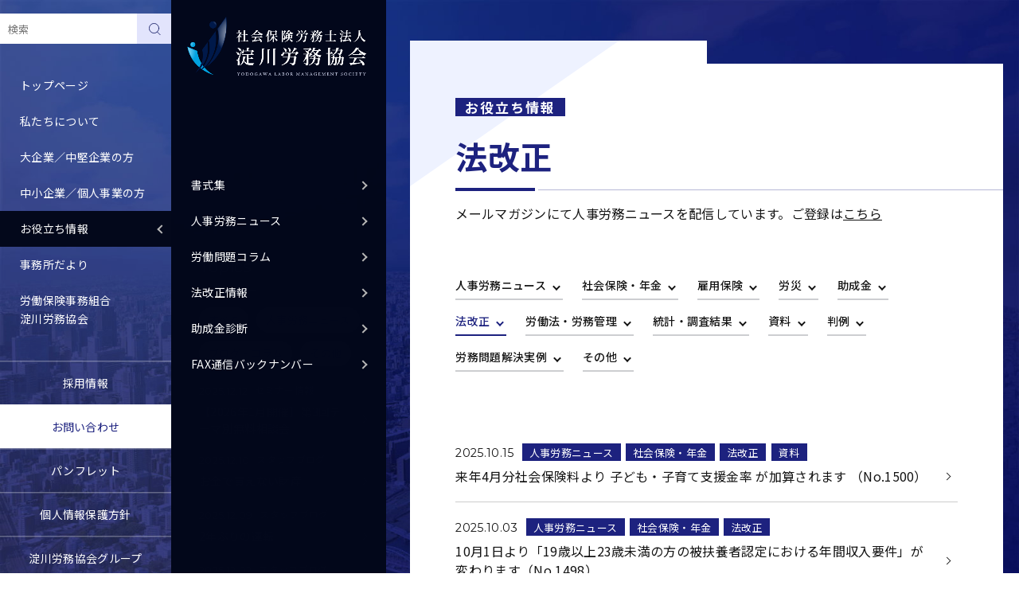

--- FILE ---
content_type: text/html; charset=UTF-8
request_url: https://yodogawaroukyou.gr.jp/info/jinrou/law_amendment/
body_size: 13865
content:


<!DOCTYPE html>
<html lang="ja">

<head
	prefix="og: https://ogp.me/ns# fb: https://ogp.me/ns/fb# article: https://ogp.me/ns/article#">
	<!-- Global site tag (gtag.js) - Google Ads -->
	<script async src="https://www.googletagmanager.com/gtag/js?id=AW-10934823982"></script>
	<script>
	window.dataLayer = window.dataLayer || [];

	function gtag() {
		dataLayer.push(arguments);
	}
	gtag('js', new Date());

	gtag('config', 'AW-10934823982');
	</script>
	<!-- Google tag (gtag.js) -->
	<script async src="https://www.googletagmanager.com/gtag/js?id=G-9S2TV8KB1C"></script>
	<script>
	window.dataLayer = window.dataLayer || [];

	function gtag() {
		dataLayer.push(arguments);
	}
	gtag('js', new Date());

	gtag('config', 'G-9S2TV8KB1C');
	</script>
	<meta charset="utf-8">
	<title>法改正 - 大阪の社会保険労務士法人 淀川労務協会 | 大阪・新大阪の社労士・人事労務相談・アウトソーシング</title>

		<!-- All in One SEO 4.8.7 - aioseo.com -->
	<meta name="robots" content="max-image-preview:large" />
	<link rel="canonical" href="https://yodogawaroukyou.gr.jp/info/jinrou/law_amendment/" />
	<link rel="next" href="https://yodogawaroukyou.gr.jp/info/jinrou/law_amendment/page/2/" />
	<meta name="generator" content="All in One SEO (AIOSEO) 4.8.7" />
		<script type="application/ld+json" class="aioseo-schema">
			{"@context":"https:\/\/schema.org","@graph":[{"@type":"BreadcrumbList","@id":"https:\/\/yodogawaroukyou.gr.jp\/info\/jinrou\/law_amendment\/#breadcrumblist","itemListElement":[{"@type":"ListItem","@id":"https:\/\/yodogawaroukyou.gr.jp#listItem","position":1,"name":"\u30db\u30fc\u30e0","item":"https:\/\/yodogawaroukyou.gr.jp","nextItem":{"@type":"ListItem","@id":"https:\/\/yodogawaroukyou.gr.jp\/info\/jinrou\/#listItem","name":"\u4eba\u4e8b\u52b4\u52d9\u30cb\u30e5\u30fc\u30b9"}},{"@type":"ListItem","@id":"https:\/\/yodogawaroukyou.gr.jp\/info\/jinrou\/#listItem","position":2,"name":"\u4eba\u4e8b\u52b4\u52d9\u30cb\u30e5\u30fc\u30b9","item":"https:\/\/yodogawaroukyou.gr.jp\/info\/jinrou\/","nextItem":{"@type":"ListItem","@id":"https:\/\/yodogawaroukyou.gr.jp\/info\/jinrou\/law_amendment\/#listItem","name":"\u6cd5\u6539\u6b63"},"previousItem":{"@type":"ListItem","@id":"https:\/\/yodogawaroukyou.gr.jp#listItem","name":"\u30db\u30fc\u30e0"}},{"@type":"ListItem","@id":"https:\/\/yodogawaroukyou.gr.jp\/info\/jinrou\/law_amendment\/#listItem","position":3,"name":"\u6cd5\u6539\u6b63","previousItem":{"@type":"ListItem","@id":"https:\/\/yodogawaroukyou.gr.jp\/info\/jinrou\/#listItem","name":"\u4eba\u4e8b\u52b4\u52d9\u30cb\u30e5\u30fc\u30b9"}}]},{"@type":"CollectionPage","@id":"https:\/\/yodogawaroukyou.gr.jp\/info\/jinrou\/law_amendment\/#collectionpage","url":"https:\/\/yodogawaroukyou.gr.jp\/info\/jinrou\/law_amendment\/","name":"\u6cd5\u6539\u6b63 - \u5927\u962a\u306e\u793e\u4f1a\u4fdd\u967a\u52b4\u52d9\u58eb\u6cd5\u4eba \u6dc0\u5ddd\u52b4\u52d9\u5354\u4f1a | \u5927\u962a\u30fb\u65b0\u5927\u962a\u306e\u793e\u52b4\u58eb\u30fb\u4eba\u4e8b\u52b4\u52d9\u76f8\u8ac7\u30fb\u30a2\u30a6\u30c8\u30bd\u30fc\u30b7\u30f3\u30b0","inLanguage":"ja","isPartOf":{"@id":"https:\/\/yodogawaroukyou.gr.jp\/#website"},"breadcrumb":{"@id":"https:\/\/yodogawaroukyou.gr.jp\/info\/jinrou\/law_amendment\/#breadcrumblist"}},{"@type":"Organization","@id":"https:\/\/yodogawaroukyou.gr.jp\/#organization","name":"\u793e\u4f1a\u4fdd\u967a\u52b4\u52d9\u58eb\u6cd5\u4eba \u6dc0\u5ddd\u52b4\u52d9\u5354\u4f1a","description":"\u5927\u4f01\u696d\u30fb\u4e2d\u5805\u4f01\u696d\u304b\u3089\u4e2d\u5c0f\u4f01\u696d\u30fb\u500b\u4eba\u4e8b\u696d\u4e3b\u307e\u3067\u4e8b\u696d\u898f\u6a21\u3084\u696d\u7a2e\u3092\u9078\u3070\u305a\u3042\u3089\u3086\u308b\u30cb\u30fc\u30ba\u3078\u5bfe\u5fdc\u3002\u696d\u6b7460\u5e74\u306e\u7d50\u8ad6\u3002\u30d2\u30c8\u304c\u8f1d\u3051\u3070\u30d3\u30b8\u30cd\u30b9\u306f\u52a0\u901f\u3059\u308b","url":"https:\/\/yodogawaroukyou.gr.jp\/","logo":{"@type":"ImageObject","url":"https:\/\/yodogawaroukyou.gr.jp\/wordpress\/wp-content\/uploads\/2022\/05\/logomark.png","@id":"https:\/\/yodogawaroukyou.gr.jp\/info\/jinrou\/law_amendment\/#organizationLogo","width":300,"height":300},"image":{"@id":"https:\/\/yodogawaroukyou.gr.jp\/info\/jinrou\/law_amendment\/#organizationLogo"}},{"@type":"WebSite","@id":"https:\/\/yodogawaroukyou.gr.jp\/#website","url":"https:\/\/yodogawaroukyou.gr.jp\/","name":"\u793e\u4f1a\u4fdd\u967a\u52b4\u52d9\u58eb\u6cd5\u4eba \u6dc0\u5ddd\u52b4\u52d9\u5354\u4f1a | \u5927\u962a\u5e02\u6dc0\u5ddd\u533a\u30fb\u65b0\u5927\u962a\u30a8\u30ea\u30a2\u306e\u793e\u52b4\u58eb\u30fb\u4eba\u4e8b\u52b4\u52d9\u76f8\u8ac7\u30fb\u30a2\u30a6\u30c8\u30bd\u30fc\u30b7\u30f3\u30b0","description":"\u5927\u4f01\u696d\u30fb\u4e2d\u5805\u4f01\u696d\u304b\u3089\u4e2d\u5c0f\u4f01\u696d\u30fb\u500b\u4eba\u4e8b\u696d\u4e3b\u307e\u3067\u4e8b\u696d\u898f\u6a21\u3084\u696d\u7a2e\u3092\u9078\u3070\u305a\u3042\u3089\u3086\u308b\u30cb\u30fc\u30ba\u3078\u5bfe\u5fdc\u3002\u696d\u6b7460\u5e74\u306e\u7d50\u8ad6\u3002\u30d2\u30c8\u304c\u8f1d\u3051\u3070\u30d3\u30b8\u30cd\u30b9\u306f\u52a0\u901f\u3059\u308b","inLanguage":"ja","publisher":{"@id":"https:\/\/yodogawaroukyou.gr.jp\/#organization"}}]}
		</script>
		<!-- All in One SEO -->

<link rel='dns-prefetch' href='//yubinbango.github.io' />
<link rel='dns-prefetch' href='//cdnjs.cloudflare.com' />
<link rel="alternate" type="application/rss+xml" title="大阪の社会保険労務士法人 淀川労務協会 | 大阪・新大阪の社労士・人事労務相談・アウトソーシング &raquo; 法改正 カテゴリーのフィード" href="https://yodogawaroukyou.gr.jp/info/jinrou/law_amendment/feed/" />
<style id='wp-img-auto-sizes-contain-inline-css' type='text/css'>
img:is([sizes=auto i],[sizes^="auto," i]){contain-intrinsic-size:3000px 1500px}
/*# sourceURL=wp-img-auto-sizes-contain-inline-css */
</style>
<link rel='stylesheet' id='lightbox-css' href='https://yodogawaroukyou.gr.jp/wordpress/wp-content/themes/yodogawa-roukyou/js/lightbox/css/lightbox.css?ver=6.9' type='text/css' media='all' />
<link rel='stylesheet' id='wp-block-library-css' href='https://yodogawaroukyou.gr.jp/wordpress/wp-includes/css/dist/block-library/style.min.css?ver=6.9' type='text/css' media='all' />
<style id='wp-block-library-inline-css' type='text/css'>

        .post-password-form {
            display: flex;
			flex-direction: column;
			gap: 1em;
			margin-top: 0.9em;
			max-width: 337px;
        }
        .post-password-form input[name='post_password'] {
            flex: 1;
			border: 1px solid #ccc;
    		padding: 5px;
        }
        .post-password-form input[type='submit'] {
            margin-top: 0px;
        }
    

/*# sourceURL=wp-block-library-inline-css */
</style><style id='global-styles-inline-css' type='text/css'>
:root{--wp--preset--aspect-ratio--square: 1;--wp--preset--aspect-ratio--4-3: 4/3;--wp--preset--aspect-ratio--3-4: 3/4;--wp--preset--aspect-ratio--3-2: 3/2;--wp--preset--aspect-ratio--2-3: 2/3;--wp--preset--aspect-ratio--16-9: 16/9;--wp--preset--aspect-ratio--9-16: 9/16;--wp--preset--color--black: #000000;--wp--preset--color--cyan-bluish-gray: #abb8c3;--wp--preset--color--white: #ffffff;--wp--preset--color--pale-pink: #f78da7;--wp--preset--color--vivid-red: #cf2e2e;--wp--preset--color--luminous-vivid-orange: #ff6900;--wp--preset--color--luminous-vivid-amber: #fcb900;--wp--preset--color--light-green-cyan: #7bdcb5;--wp--preset--color--vivid-green-cyan: #00d084;--wp--preset--color--pale-cyan-blue: #8ed1fc;--wp--preset--color--vivid-cyan-blue: #0693e3;--wp--preset--color--vivid-purple: #9b51e0;--wp--preset--gradient--vivid-cyan-blue-to-vivid-purple: linear-gradient(135deg,rgb(6,147,227) 0%,rgb(155,81,224) 100%);--wp--preset--gradient--light-green-cyan-to-vivid-green-cyan: linear-gradient(135deg,rgb(122,220,180) 0%,rgb(0,208,130) 100%);--wp--preset--gradient--luminous-vivid-amber-to-luminous-vivid-orange: linear-gradient(135deg,rgb(252,185,0) 0%,rgb(255,105,0) 100%);--wp--preset--gradient--luminous-vivid-orange-to-vivid-red: linear-gradient(135deg,rgb(255,105,0) 0%,rgb(207,46,46) 100%);--wp--preset--gradient--very-light-gray-to-cyan-bluish-gray: linear-gradient(135deg,rgb(238,238,238) 0%,rgb(169,184,195) 100%);--wp--preset--gradient--cool-to-warm-spectrum: linear-gradient(135deg,rgb(74,234,220) 0%,rgb(151,120,209) 20%,rgb(207,42,186) 40%,rgb(238,44,130) 60%,rgb(251,105,98) 80%,rgb(254,248,76) 100%);--wp--preset--gradient--blush-light-purple: linear-gradient(135deg,rgb(255,206,236) 0%,rgb(152,150,240) 100%);--wp--preset--gradient--blush-bordeaux: linear-gradient(135deg,rgb(254,205,165) 0%,rgb(254,45,45) 50%,rgb(107,0,62) 100%);--wp--preset--gradient--luminous-dusk: linear-gradient(135deg,rgb(255,203,112) 0%,rgb(199,81,192) 50%,rgb(65,88,208) 100%);--wp--preset--gradient--pale-ocean: linear-gradient(135deg,rgb(255,245,203) 0%,rgb(182,227,212) 50%,rgb(51,167,181) 100%);--wp--preset--gradient--electric-grass: linear-gradient(135deg,rgb(202,248,128) 0%,rgb(113,206,126) 100%);--wp--preset--gradient--midnight: linear-gradient(135deg,rgb(2,3,129) 0%,rgb(40,116,252) 100%);--wp--preset--font-size--small: 13px;--wp--preset--font-size--medium: 20px;--wp--preset--font-size--large: 36px;--wp--preset--font-size--x-large: 42px;--wp--preset--spacing--20: 0.44rem;--wp--preset--spacing--30: 0.67rem;--wp--preset--spacing--40: 1rem;--wp--preset--spacing--50: 1.5rem;--wp--preset--spacing--60: 2.25rem;--wp--preset--spacing--70: 3.38rem;--wp--preset--spacing--80: 5.06rem;--wp--preset--shadow--natural: 6px 6px 9px rgba(0, 0, 0, 0.2);--wp--preset--shadow--deep: 12px 12px 50px rgba(0, 0, 0, 0.4);--wp--preset--shadow--sharp: 6px 6px 0px rgba(0, 0, 0, 0.2);--wp--preset--shadow--outlined: 6px 6px 0px -3px rgb(255, 255, 255), 6px 6px rgb(0, 0, 0);--wp--preset--shadow--crisp: 6px 6px 0px rgb(0, 0, 0);}:where(.is-layout-flex){gap: 0.5em;}:where(.is-layout-grid){gap: 0.5em;}body .is-layout-flex{display: flex;}.is-layout-flex{flex-wrap: wrap;align-items: center;}.is-layout-flex > :is(*, div){margin: 0;}body .is-layout-grid{display: grid;}.is-layout-grid > :is(*, div){margin: 0;}:where(.wp-block-columns.is-layout-flex){gap: 2em;}:where(.wp-block-columns.is-layout-grid){gap: 2em;}:where(.wp-block-post-template.is-layout-flex){gap: 1.25em;}:where(.wp-block-post-template.is-layout-grid){gap: 1.25em;}.has-black-color{color: var(--wp--preset--color--black) !important;}.has-cyan-bluish-gray-color{color: var(--wp--preset--color--cyan-bluish-gray) !important;}.has-white-color{color: var(--wp--preset--color--white) !important;}.has-pale-pink-color{color: var(--wp--preset--color--pale-pink) !important;}.has-vivid-red-color{color: var(--wp--preset--color--vivid-red) !important;}.has-luminous-vivid-orange-color{color: var(--wp--preset--color--luminous-vivid-orange) !important;}.has-luminous-vivid-amber-color{color: var(--wp--preset--color--luminous-vivid-amber) !important;}.has-light-green-cyan-color{color: var(--wp--preset--color--light-green-cyan) !important;}.has-vivid-green-cyan-color{color: var(--wp--preset--color--vivid-green-cyan) !important;}.has-pale-cyan-blue-color{color: var(--wp--preset--color--pale-cyan-blue) !important;}.has-vivid-cyan-blue-color{color: var(--wp--preset--color--vivid-cyan-blue) !important;}.has-vivid-purple-color{color: var(--wp--preset--color--vivid-purple) !important;}.has-black-background-color{background-color: var(--wp--preset--color--black) !important;}.has-cyan-bluish-gray-background-color{background-color: var(--wp--preset--color--cyan-bluish-gray) !important;}.has-white-background-color{background-color: var(--wp--preset--color--white) !important;}.has-pale-pink-background-color{background-color: var(--wp--preset--color--pale-pink) !important;}.has-vivid-red-background-color{background-color: var(--wp--preset--color--vivid-red) !important;}.has-luminous-vivid-orange-background-color{background-color: var(--wp--preset--color--luminous-vivid-orange) !important;}.has-luminous-vivid-amber-background-color{background-color: var(--wp--preset--color--luminous-vivid-amber) !important;}.has-light-green-cyan-background-color{background-color: var(--wp--preset--color--light-green-cyan) !important;}.has-vivid-green-cyan-background-color{background-color: var(--wp--preset--color--vivid-green-cyan) !important;}.has-pale-cyan-blue-background-color{background-color: var(--wp--preset--color--pale-cyan-blue) !important;}.has-vivid-cyan-blue-background-color{background-color: var(--wp--preset--color--vivid-cyan-blue) !important;}.has-vivid-purple-background-color{background-color: var(--wp--preset--color--vivid-purple) !important;}.has-black-border-color{border-color: var(--wp--preset--color--black) !important;}.has-cyan-bluish-gray-border-color{border-color: var(--wp--preset--color--cyan-bluish-gray) !important;}.has-white-border-color{border-color: var(--wp--preset--color--white) !important;}.has-pale-pink-border-color{border-color: var(--wp--preset--color--pale-pink) !important;}.has-vivid-red-border-color{border-color: var(--wp--preset--color--vivid-red) !important;}.has-luminous-vivid-orange-border-color{border-color: var(--wp--preset--color--luminous-vivid-orange) !important;}.has-luminous-vivid-amber-border-color{border-color: var(--wp--preset--color--luminous-vivid-amber) !important;}.has-light-green-cyan-border-color{border-color: var(--wp--preset--color--light-green-cyan) !important;}.has-vivid-green-cyan-border-color{border-color: var(--wp--preset--color--vivid-green-cyan) !important;}.has-pale-cyan-blue-border-color{border-color: var(--wp--preset--color--pale-cyan-blue) !important;}.has-vivid-cyan-blue-border-color{border-color: var(--wp--preset--color--vivid-cyan-blue) !important;}.has-vivid-purple-border-color{border-color: var(--wp--preset--color--vivid-purple) !important;}.has-vivid-cyan-blue-to-vivid-purple-gradient-background{background: var(--wp--preset--gradient--vivid-cyan-blue-to-vivid-purple) !important;}.has-light-green-cyan-to-vivid-green-cyan-gradient-background{background: var(--wp--preset--gradient--light-green-cyan-to-vivid-green-cyan) !important;}.has-luminous-vivid-amber-to-luminous-vivid-orange-gradient-background{background: var(--wp--preset--gradient--luminous-vivid-amber-to-luminous-vivid-orange) !important;}.has-luminous-vivid-orange-to-vivid-red-gradient-background{background: var(--wp--preset--gradient--luminous-vivid-orange-to-vivid-red) !important;}.has-very-light-gray-to-cyan-bluish-gray-gradient-background{background: var(--wp--preset--gradient--very-light-gray-to-cyan-bluish-gray) !important;}.has-cool-to-warm-spectrum-gradient-background{background: var(--wp--preset--gradient--cool-to-warm-spectrum) !important;}.has-blush-light-purple-gradient-background{background: var(--wp--preset--gradient--blush-light-purple) !important;}.has-blush-bordeaux-gradient-background{background: var(--wp--preset--gradient--blush-bordeaux) !important;}.has-luminous-dusk-gradient-background{background: var(--wp--preset--gradient--luminous-dusk) !important;}.has-pale-ocean-gradient-background{background: var(--wp--preset--gradient--pale-ocean) !important;}.has-electric-grass-gradient-background{background: var(--wp--preset--gradient--electric-grass) !important;}.has-midnight-gradient-background{background: var(--wp--preset--gradient--midnight) !important;}.has-small-font-size{font-size: var(--wp--preset--font-size--small) !important;}.has-medium-font-size{font-size: var(--wp--preset--font-size--medium) !important;}.has-large-font-size{font-size: var(--wp--preset--font-size--large) !important;}.has-x-large-font-size{font-size: var(--wp--preset--font-size--x-large) !important;}
/*# sourceURL=global-styles-inline-css */
</style>

<style id='classic-theme-styles-inline-css' type='text/css'>
/*! This file is auto-generated */
.wp-block-button__link{color:#fff;background-color:#32373c;border-radius:9999px;box-shadow:none;text-decoration:none;padding:calc(.667em + 2px) calc(1.333em + 2px);font-size:1.125em}.wp-block-file__button{background:#32373c;color:#fff;text-decoration:none}
/*# sourceURL=/wp-includes/css/classic-themes.min.css */
</style>
<link rel='stylesheet' id='contact-form-7-css' href='https://yodogawaroukyou.gr.jp/wordpress/wp-content/plugins/contact-form-7/includes/css/styles.css?ver=6.1.1' type='text/css' media='all' />
<link rel='stylesheet' id='cf7cf-style-css' href='https://yodogawaroukyou.gr.jp/wordpress/wp-content/plugins/cf7-conditional-fields/style.css?ver=2.6.3' type='text/css' media='all' />
<link rel='stylesheet' id='font-awesome-css' href='https://cdnjs.cloudflare.com/ajax/libs/font-awesome/4.7.0/css/font-awesome.min.css?ver=6.9' type='text/css' media='all' />
<link rel='stylesheet' id='theme-common-css' href='https://yodogawaroukyou.gr.jp/wordpress/wp-content/themes/yodogawa-roukyou/css/common.css?ver=6.9' type='text/css' media='all' />
<link rel='stylesheet' id='theme-info-css' href='https://yodogawaroukyou.gr.jp/wordpress/wp-content/themes/yodogawa-roukyou/css/info.css?ver=6.9' type='text/css' media='all' />
<script type="text/javascript" src="https://yodogawaroukyou.gr.jp/wordpress/wp-content/themes/yodogawa-roukyou/js/lightbox/js/lightbox-plus-jquery.min.js?ver=6.9" id="lightbox-js"></script>
<script type="text/javascript" src="https://yodogawaroukyou.gr.jp/wordpress/wp-includes/js/jquery/jquery.min.js?ver=3.7.1" id="jquery-core-js"></script>
<link rel="https://api.w.org/" href="https://yodogawaroukyou.gr.jp/wp-json/" /><link rel="alternate" title="JSON" type="application/json" href="https://yodogawaroukyou.gr.jp/wp-json/wp/v2/categories/131" /><link rel="EditURI" type="application/rsd+xml" title="RSD" href="https://yodogawaroukyou.gr.jp/wordpress/xmlrpc.php?rsd" />
<meta name="generator" content="WordPress 6.9" />
		<style type="text/css" id="wp-custom-css">
			.loader {
	display: none;
}		</style>
			<script type="text/javascript">
	(function(c, l, a, r, i, t, y) {
		c[a] = c[a] || function() {
			(c[a].q = c[a].q || []).push(arguments)
		};
		t = l.createElement(r);
		t.async = 1;
		t.src = "https://www.clarity.ms/tag/" + i;
		y = l.getElementsByTagName(r)[0];
		y.parentNode.insertBefore(t, y);
	})(window, document, "clarity", "script", "dgrms0f977");
	</script>
	<script>
	function submitStop(e) {
		if (!e) {
			var e = window.event;
		}
		if (e.keyCode == 13) {
			return false;
		}
	}
	window.onload = function() {
		var list = document.getElementsByTagName("input");
		for (var i = 0; i < list.length; i++) {
			if (list[i].type == 'email' || list[i].type == 'password' || (list[i].type == 'text' && list[i].name !=
					's') || list[i].type == 'number' || list[i].type == 'tel' || list[i].type == 'radio') {
				list[i].onkeypress = function(event) {
					return submitStop(event);
				};
			}
		}
	}
	</script>
	<meta name="viewport" content="width=device-width">
	<meta name="format-detection" content="telephone=no">
	<link rel="icon" href="https://yodogawaroukyou.gr.jp/wordpress/wp-content/themes/yodogawa-roukyou/img/common/favicon.ico">
	<link rel="apple-touch-icon" href="https://yodogawaroukyou.gr.jp/wordpress/wp-content/themes/yodogawa-roukyou/img/common/apple-touch-icon.png">
	<link rel="preconnect" href="https://fonts.googleapis.com">
	<link rel="preconnect" href="https://fonts.gstatic.com" crossorigin>
	<link rel="stylesheet"
		href="https://fonts.googleapis.com/css2?family=Montserrat:wght@400;600;700&family=Noto+Sans+JP:wght@400;500;700&display=swap"
		media="print" onload="this.media='all'">
</head>

<body>

	<div class="loader">
		<div class="loader-bar"></div>
		<div class="loader-bar"></div>
	</div>

	<header>
		<div id="header-toggle" class="header-toggle">
			<span class="header-toggle-bar header-toggle-bar01"></span>
			<span class="header-toggle-bar header-toggle-bar02"></span>
			<span class="header-toggle-bar header-toggle-bar03"></span>
		</div>
		<nav class="header-nav">
			<div class="nav-wrap" data-nosnippet>
				<p class="header-heading">Main Manu</p>
				<ul class="header-menu-ul">
					<li class="header-menu-li form">
						<form action="https://yodogawaroukyou.gr.jp/?s=" method="get" class="search_form">
							<input type="text" name="s" placeholder="検索" value="">
							<span><input type="submit" value="　" class="button"></span>
							<!-- <img loading="lazy" src="" class="icon" width="17" height="18" alt=""> -->
						</form>
					</li>
					<li class="header-menu-li"><a href="https://yodogawaroukyou.gr.jp/"
							class="header-menu-link">トップページ</a></li>
					<li class="header-menu-li">
						<a class="header-menu-link header-menu-toggle">私たちについて</a>
						<ul class="header-submenu-ul">
							<li class="header-submenu-li"><a href="https://yodogawaroukyou.gr.jp/about/outline/"
									class="header-submenu-link">事務所概要</a></li>
							<li class="header-submenu-li"><a href="https://yodogawaroukyou.gr.jp/about/member/"
									class="header-submenu-link">メンバー紹介</a></li>
							<li class="header-submenu-li"><a href="https://yodogawaroukyou.gr.jp/about/reason/"
									class="header-submenu-link">選ばれる理由</a></li>
							<li class="header-submenu-li"><a href="https://yodogawaroukyou.gr.jp/about/security/"
									class="header-submenu-link">セキュリティ体制</a></li>
							<li class="header-submenu-li"><a href="https://yodogawaroukyou.gr.jp/about/estimate/"
									class="header-submenu-link">概算見積・料金表</a></li>
							<!-- <li class="header-submenu-li"><a href="https://yodogawaroukyou.gr.jp/about/pamphlet/"
									class="header-submenu-link">パンフレット</a></li> -->
							<li class="header-submenu-li"><a href="https://yodogawaroukyou.gr.jp/about/publications/"
									class="header-submenu-link">出版物のご紹介</a></li>
							<li class="header-submenu-li"><a href="https://yodogawaroukyou.gr.jp/about/access/"
									class="header-submenu-link">アクセス</a></li>
						</ul>
					</li>
					<li class="header-menu-li">
						<a
							class="header-menu-link header-menu-toggle">大企業／中堅企業の方</a>
						<ul class="header-submenu-ul">
							<li class="header-submenu-li"><a href="https://yodogawaroukyou.gr.jp/corporation/help/"
									class="header-submenu-link">こんなことでお困りの方</a></li>
							<li class="header-submenu-li"><a href="https://yodogawaroukyou.gr.jp/corporation/achievement/"
									class="header-submenu-link">実績・特徴</a></li>
							<li class="header-submenu-li"><a href="https://yodogawaroukyou.gr.jp/corporation/itaku/"
									class="header-submenu-link">手続代行</a></li>
							<li class="header-submenu-li"><a href="https://yodogawaroukyou.gr.jp/corporation/komon/"
									class="header-submenu-link">労務相談</a></li>
							<li class="header-submenu-li"><a href="https://yodogawaroukyou.gr.jp/corporation/subsidy/"
									class="header-submenu-link">助成金申請サポート</a></li>
						</ul>
					</li>
					<li class="header-menu-li">
						<a
							class="header-menu-link header-menu-toggle">中小企業／個人事業の方</a>
						<ul class="header-submenu-ul">
							<li class="header-submenu-li"><a href="https://yodogawaroukyou.gr.jp/business/help/"
									class="header-submenu-link">こんなことでお困りの方</a></li>
							<li class="header-submenu-li"><a href="https://yodogawaroukyou.gr.jp/business/achievement/"
									class="header-submenu-link">実績・特徴</a></li>
							<li class="header-submenu-li"><a href="https://yodogawaroukyou.gr.jp/business/itaku/"
									class="header-submenu-link">手続代行</a></li>
							<li class="header-submenu-li"><a href="https://yodogawaroukyou.gr.jp/business/komon/"
									class="header-submenu-link">労務相談</a></li>
							<li class="header-submenu-li"><a href="https://yodogawaroukyou.gr.jp/business/subsidy2/"
									class="header-submenu-link">助成金申請サポート</a></li>
							<li class="header-submenu-li"><a href="https://yodogawaroukyou.gr.jp/business/rousai/"
									class="header-submenu-link">中小事業主等の特別加入労災</a></li>
						</ul>
					</li>
					<li class="header-menu-li">
						<a class="header-menu-link header-menu-toggle active">お役立ち情報</a>
						<ul class="header-submenu-ul">
							<!-- <li class="header-submenu-li"><a href="https://yodogawaroukyou.gr.jp/tools/list/" class="header-submenu-link">お役立ち情報一覧</a></li> -->
							<li class="header-submenu-li"><a href="https://yodogawaroukyou.gr.jp/tools/format/"
									class="header-submenu-link">書式集</a></li>
							<li class="header-submenu-li"><a href="https://yodogawaroukyou.gr.jp/info/jinrou/"
									class="header-submenu-link">人事労務ニュース</a></li>
							<li class="header-submenu-li"><a href="https://yodogawaroukyou.gr.jp/info/notes/"
									class="header-submenu-link">労働問題コラム</a></li>
							<li class="header-submenu-li"><a href="https://yodogawaroukyou.gr.jp/tools/law_revisions/"
									class="header-submenu-link">法改正情報</a></li>
							<li class="header-submenu-li"><a href="https://yodogawaroukyou.gr.jp/tools/diagnose/"
									class="header-submenu-link">助成金診断</a></li>
							<li class="header-submenu-li"><a href="https://yodogawaroukyou.gr.jp/info/fax/"
									class="header-submenu-link">FAX通信バックナンバー</a></li>
						</ul>
					</li>
					<li class="header-menu-li">
						<a class="header-menu-link header-menu-toggle">事務所だより</a>
						<ul class="header-submenu-ul">
							<li class="header-submenu-li"><a href="https://yodogawaroukyou.gr.jp/info/news/"
									class="header-submenu-link">お知らせ</a></li>
							<li class="header-submenu-li"><a href="https://yodogawaroukyou.gr.jp/info/seminar/"
									class="header-submenu-link">セミナー情報</a></li>
							<li class="header-submenu-li"><a href="https://yodogawaroukyou.gr.jp/info/blog/"
									class="header-submenu-link">スタッフブログ</a></li>
						</ul>
					</li>
					<li class="header-menu-li"><a href="https://yodogawaroukyou.gr.jp/kumiai/"
							class="header-menu-link">労働保険事務組合<br>淀川労務協会</a></li>
				</ul>
				<a href="https://yodogawaroukyou.gr.jp/recruit/" class="header-member">採用情報</a>				<a href="https://yodogawaroukyou.gr.jp/contact/" class="header-member contact">お問い合わせ</a>
				<a href="https://yodogawaroukyou.gr.jp/about/pamphlet/" class="header-member pamphlet">パンフレット</a>
				<!--<div class="header-privacy-container">
					<div class="header-privacy-external">
						<a href="https://privacymark.jp/" target="_blank"><img loading="lazy" src="https://yodogawaroukyou.gr.jp/wordpress/wp-content/themes/yodogawa-roukyou/img/common/pmark_new_bg_w.webp" width="57" height="57" alt="プライバシーマーク"></a>
						<a href="https://www.shakaihokenroumushi.jp/organization/tabid/507/Default.aspx" target="_blank"><img loading="lazy" src="https://yodogawaroukyou.gr.jp/wordpress/wp-content/themes/yodogawa-roukyou/img/common/srp.png" width="57" height="57" alt="SRPⅡ 社会保険労務士個人情報保護事務所"></a>
					</div>
				</div> -->
				<a href="https://yodogawaroukyou.gr.jp/privacy/" class="header-member">個人情報保護方針</a>
				<!-- <a href="https://yodogawaroukyou.gr.jp/only_member/" class="header-member">会員専用ページ</a> -->
				<a href="https://yodogawaroukyou.gr.jp/group/" class="header-member">淀川労務協会グループ</a>
				<!-- <a href="" class="header-search">
				<img loading="lazy" src="" class="icon" width="17" height="18" alt="">
				<span>検　索</span>
			</a> -->
			</div>
		</nav>
		<a href="https://yodogawaroukyou.gr.jp/" class="header-logo">
			<img src="https://yodogawaroukyou.gr.jp/wordpress/wp-content/themes/yodogawa-roukyou/img/common/logo01.png" width="305" height="101"
				alt="社会保険労務士法人 淀川労務協会">
		</a>
		<div id="header-overlay" class="header-overlay"></div>
	</header>

	<div class="main-container">
		<main>
				<aside class="info-aside post info-post section">
		<div class="inner">
			<h2 class="english-heading">Topics</h2>
			<ul class="tabs">
				<li><span class="tab_btn" data-name="all">すべて</span></li>
				<li><span class="tab_btn" data-name="jinrou">人事労務ニュース</span></li>
				<li><span class="tab_btn" data-name="blog">ブログ・コラム</span></li>
				<li><span class="tab_btn" data-name="other">その他</span></li>
			</ul>
			<ul id="topics_items" class="post-ul info-aside-post-ul">
										<li class="post-li info-aside-post-li sticky">
							<a href="https://yodogawaroukyou.gr.jp/info/seminar/11295/">
								<time datetime="2025-12-12">2025.12.12</time>
								<span class="topics_category">セミナー情報</span>
								<h3 class="heading">【2026年1月開催】第3回テーマ別無料相談会</h3>
							</a>
						</li>
										<li class="post-li info-aside-post-li blog not_sticky">
						<a href="https://yodogawaroukyou.gr.jp/info/blog/11318/">
							<time datetime="2025-12-10">2025.12.10</time>
							<span class="topics_category">スタッフブログ</span>
							<h3 class="heading">お金で買えない財産</h3>
						</a>
					</li>
									<li class="post-li info-aside-post-li blog not_sticky">
						<a href="https://yodogawaroukyou.gr.jp/info/blog/11315/">
							<time datetime="2025-12-09">2025.12.09</time>
							<span class="topics_category">スタッフブログ</span>
							<h3 class="heading">2年ぶりの運転</h3>
						</a>
					</li>
									<li class="post-li info-aside-post-li blog not_sticky">
						<a href="https://yodogawaroukyou.gr.jp/info/blog/11291/">
							<time datetime="2025-12-02">2025.12.02</time>
							<span class="topics_category">スタッフブログ</span>
							<h3 class="heading">2025年を振り返って</h3>
						</a>
					</li>
									<li class="post-li info-aside-post-li blog not_sticky">
						<a href="https://yodogawaroukyou.gr.jp/info/blog/11284/">
							<time datetime="2025-11-27">2025.11.27</time>
							<span class="topics_category">スタッフブログ</span>
							<h3 class="heading">LESSON</h3>
						</a>
					</li>
								<li>
					<span class="list_link_btn">
						<a href="https://yodogawaroukyou.gr.jp/info/?topics=topics_list">トピックス一覧へ</a>
					</span>
				</li>
			</ul>

		</div>
	</aside>


<article class="info-article subpage-article post info-post">
	<div class="inner">
		<p class="parent-heading">お役立ち情報</p>		<h1 class="page-heading">法改正</h1>
		<p>メールマガジンにて人事労務ニュースを配信しています。ご登録は<a href="https://yodogawaroukyou.gr.jp/newsletter/" style="text-decoration: underline;">こちら</a></p><ul class="anchor-ul jinrou-anchor" style="max-width: 800px;"><li class="anchor-li"><a href="https://yodogawaroukyou.gr.jp/info/jinrou/">人事労務ニュース</a></li><li class="anchor-li"><a href="https://yodogawaroukyou.gr.jp/info/jinrou/pensions/">社会保険・年金</a></li><li class="anchor-li"><a href="https://yodogawaroukyou.gr.jp/info/jinrou/ei/">雇用保険</a></li><li class="anchor-li"><a href="https://yodogawaroukyou.gr.jp/info/jinrou/ia/">労災</a></li><li class="anchor-li"><a href="https://yodogawaroukyou.gr.jp/info/jinrou/subsidies/">助成金</a></li><li class="anchor-li active"><a href="https://yodogawaroukyou.gr.jp/info/jinrou/law_amendment/">法改正</a></li><li class="anchor-li"><a href="https://yodogawaroukyou.gr.jp/info/jinrou/labor_law/">労働法・労務管理</a></li><li class="anchor-li"><a href="https://yodogawaroukyou.gr.jp/info/jinrou/statistics/">統計・調査結果</a></li><li class="anchor-li"><a href="https://yodogawaroukyou.gr.jp/info/jinrou/documents/">資料</a></li><li class="anchor-li"><a href="https://yodogawaroukyou.gr.jp/info/jinrou/cases/">判例</a></li><li class="anchor-li"><a href="https://yodogawaroukyou.gr.jp/info/jinrou/examples/">労務問題解決実例</a></li><li class="anchor-li"><a href="https://yodogawaroukyou.gr.jp/info/jinrou/others/">その他</a></li></ul>				<section class="info-archive archive">
							
				<!-- other -->
				<ul class="post-ul info-post-ul">
											<li class="post-li info-post-li">
							<div class="post-info">
								<time datetime="2025-10-15">2025.10.15</time>

																	<div class="categories">
										
																							<a href="https://yodogawaroukyou.gr.jp/info/jinrou/"
													class="category">人事労務ニュース</a>
											
										
																							<a href="https://yodogawaroukyou.gr.jp/info/jinrou/pensions/"
													class="category">社会保険・年金</a>
											
										
																							<a href="https://yodogawaroukyou.gr.jp/info/jinrou/law_amendment/"
													class="category">法改正</a>
											
										
																							<a href="https://yodogawaroukyou.gr.jp/info/jinrou/documents/"
													class="category">資料</a>
											
																			</div>
								
							</div>
							<h2 class="heading"><a href="https://yodogawaroukyou.gr.jp/info/jinrou/11204/">来年4月分社会保険料より 子ども・子育て支援金率 が加算されます （No.1500）</a></h2>
						</li>
											<li class="post-li info-post-li">
							<div class="post-info">
								<time datetime="2025-10-03">2025.10.03</time>

																	<div class="categories">
										
																							<a href="https://yodogawaroukyou.gr.jp/info/jinrou/"
													class="category">人事労務ニュース</a>
											
										
																							<a href="https://yodogawaroukyou.gr.jp/info/jinrou/pensions/"
													class="category">社会保険・年金</a>
											
										
																							<a href="https://yodogawaroukyou.gr.jp/info/jinrou/law_amendment/"
													class="category">法改正</a>
											
																			</div>
								
							</div>
							<h2 class="heading"><a href="https://yodogawaroukyou.gr.jp/info/jinrou/11052/">10月1日より「19歳以上23歳未満の方の被扶養者認定における年間収入要件」が変わります（No.1498）</a></h2>
						</li>
											<li class="post-li info-post-li">
							<div class="post-info">
								<time datetime="2025-10-02">2025.10.02</time>

																	<div class="categories">
										
																							<a href="https://yodogawaroukyou.gr.jp/info/jinrou/"
													class="category">人事労務ニュース</a>
											
										
																							<a href="https://yodogawaroukyou.gr.jp/info/jinrou/law_amendment/"
													class="category">法改正</a>
											
										
																							<a href="https://yodogawaroukyou.gr.jp/info/jinrou/documents/"
													class="category">資料</a>
											
										
																							<a href="https://yodogawaroukyou.gr.jp/info/jinrou/others/"
													class="category">その他</a>
											
																			</div>
								
							</div>
							<h2 class="heading"><a href="https://yodogawaroukyou.gr.jp/info/jinrou/11025/">10月より 令和7年度地域別最低賃金 が順次発行されます（No.1497）</a></h2>
						</li>
											<li class="post-li info-post-li">
							<div class="post-info">
								<time datetime="2025-10-01">2025.10.01</time>

																	<div class="categories">
										
																							<a href="https://yodogawaroukyou.gr.jp/info/jinrou/"
													class="category">人事労務ニュース</a>
											
										
																							<a href="https://yodogawaroukyou.gr.jp/info/jinrou/law_amendment/"
													class="category">法改正</a>
											
										
																							<a href="https://yodogawaroukyou.gr.jp/info/jinrou/others/"
													class="category">その他</a>
											
																			</div>
								
							</div>
							<h2 class="heading"><a href="https://yodogawaroukyou.gr.jp/info/jinrou/11023/">通勤手当の非課税限度額の改正について（No.1496）</a></h2>
						</li>
											<li class="post-li info-post-li">
							<div class="post-info">
								<time datetime="2025-09-30">2025.09.30</time>

																	<div class="categories">
										
																							<a href="https://yodogawaroukyou.gr.jp/info/jinrou/"
													class="category">人事労務ニュース</a>
											
										
																							<a href="https://yodogawaroukyou.gr.jp/info/jinrou/ei/"
													class="category">雇用保険</a>
											
										
																							<a href="https://yodogawaroukyou.gr.jp/info/jinrou/law_amendment/"
													class="category">法改正</a>
											
										
																							<a href="https://yodogawaroukyou.gr.jp/info/jinrou/documents/"
													class="category">資料</a>
											
																			</div>
								
							</div>
							<h2 class="heading"><a href="https://yodogawaroukyou.gr.jp/info/jinrou/11009/">10月より雇用保険「教育訓練休暇給付金」制度がはじまります（No.1495）</a></h2>
						</li>
											<li class="post-li info-post-li">
							<div class="post-info">
								<time datetime="2025-07-09">2025.07.09</time>

																	<div class="categories">
										
																							<a href="https://yodogawaroukyou.gr.jp/info/jinrou/"
													class="category">人事労務ニュース</a>
											
										
																							<a href="https://yodogawaroukyou.gr.jp/info/jinrou/law_amendment/"
													class="category">法改正</a>
											
										
																							<a href="https://yodogawaroukyou.gr.jp/info/jinrou/labor_law/"
													class="category">労働法・労務管理</a>
											
										
																							<a href="https://yodogawaroukyou.gr.jp/info/jinrou/statistics/"
													class="category">統計・調査結果</a>
											
										
																							<a href="https://yodogawaroukyou.gr.jp/info/jinrou/documents/"
													class="category">資料</a>
											
																			</div>
								
							</div>
							<h2 class="heading"><a href="https://yodogawaroukyou.gr.jp/info/jinrou/10822/">副業・兼業をしている労働者が全体の３％ー2026年にも労働時間管理ルール改正を検討へ（No.1493）</a></h2>
						</li>
											<li class="post-li info-post-li">
							<div class="post-info">
								<time datetime="2025-07-08">2025.07.08</time>

																	<div class="categories">
										
																							<a href="https://yodogawaroukyou.gr.jp/info/jinrou/"
													class="category">人事労務ニュース</a>
											
										
																							<a href="https://yodogawaroukyou.gr.jp/info/jinrou/law_amendment/"
													class="category">法改正</a>
											
										
																							<a href="https://yodogawaroukyou.gr.jp/info/jinrou/labor_law/"
													class="category">労働法・労務管理</a>
											
										
																							<a href="https://yodogawaroukyou.gr.jp/info/jinrou/documents/"
													class="category">資料</a>
											
																			</div>
								
							</div>
							<h2 class="heading"><a href="https://yodogawaroukyou.gr.jp/info/jinrou/10819/">労働安全衛生法・作業環境測定法が改正されます（No.1492）</a></h2>
						</li>
											<li class="post-li info-post-li">
							<div class="post-info">
								<time datetime="2025-07-07">2025.07.07</time>

																	<div class="categories">
										
																							<a href="https://yodogawaroukyou.gr.jp/info/jinrou/"
													class="category">人事労務ニュース</a>
											
										
																							<a href="https://yodogawaroukyou.gr.jp/info/jinrou/ei/"
													class="category">雇用保険</a>
											
										
																							<a href="https://yodogawaroukyou.gr.jp/info/jinrou/law_amendment/"
													class="category">法改正</a>
											
																			</div>
								
							</div>
							<h2 class="heading"><a href="https://yodogawaroukyou.gr.jp/info/jinrou/10814/">2025年10月より「教育訓練休暇給付金」が創設されます（No.1491）</a></h2>
						</li>
											<li class="post-li info-post-li">
							<div class="post-info">
								<time datetime="2025-05-28">2025.05.28</time>

																	<div class="categories">
										
																							<a href="https://yodogawaroukyou.gr.jp/info/jinrou/"
													class="category">人事労務ニュース</a>
											
										
																							<a href="https://yodogawaroukyou.gr.jp/info/jinrou/pensions/"
													class="category">社会保険・年金</a>
											
										
																							<a href="https://yodogawaroukyou.gr.jp/info/jinrou/law_amendment/"
													class="category">法改正</a>
											
										
																							<a href="https://yodogawaroukyou.gr.jp/info/jinrou/documents/"
													class="category">資料</a>
											
																			</div>
								
							</div>
							<h2 class="heading"><a href="https://yodogawaroukyou.gr.jp/info/jinrou/10706/">現在国会提出中の年金制度改正法案の概要（No.1489）</a></h2>
						</li>
											<li class="post-li info-post-li">
							<div class="post-info">
								<time datetime="2025-05-13">2025.05.13</time>

																	<div class="categories">
										
																							<a href="https://yodogawaroukyou.gr.jp/info/jinrou/"
													class="category">人事労務ニュース</a>
											
										
																							<a href="https://yodogawaroukyou.gr.jp/info/jinrou/law_amendment/"
													class="category">法改正</a>
											
										
																							<a href="https://yodogawaroukyou.gr.jp/info/jinrou/labor_law/"
													class="category">労働法・労務管理</a>
											
										
																							<a href="https://yodogawaroukyou.gr.jp/info/jinrou/documents/"
													class="category">資料</a>
											
																			</div>
								
							</div>
							<h2 class="heading"><a href="https://yodogawaroukyou.gr.jp/info/jinrou/10685/">改正労働安全衛生法が衆院で可決　成立へ（No.1488）</a></h2>
						</li>
									</ul>
				<ul class="page-ul">

		<li class="page-li page-prev"></li>
	
	
		<li class="page-li page-current">1</li>
				<li class="page-li"><a href="https://yodogawaroukyou.gr.jp/info/jinrou/law_amendment/page/2/">2</a></li>
		<li class="page-li page-ellipsis">…</li>
	
		<li class="page-li page-last"><a href="https://yodogawaroukyou.gr.jp/info/jinrou/law_amendment/page/27/">27</a></li>
	
		<li class="page-li page-next"><a href="https://yodogawaroukyou.gr.jp/info/jinrou/law_amendment/page/2/"></a></li>
	
</ul>
					</section>
	</div>
</article>

</main>

<footer>
	<section class="footer-contact" data-nosnippet>
		<div class="inner">
			<!--<h2 class="heading">
				<span class="heading-japanese">お問い合わせ</span>
				<span class="heading-english">Contact</span>
			</h2>-->
			<div class="container">
				<p class="message"><span>ご質問等お気軽に<span>お問い合わせ下さい</span></span></p>
				<div class="flex">
					<a href="tel:06-6676-7750" class="footer-contact-tel">
						<div class="number">
							<img loading="lazy" src="https://yodogawaroukyou.gr.jp/wordpress/wp-content/themes/yodogawa-roukyou/img/common/contact-tel.svg"
								class="icon" width="24" height="24" alt="">
							<span>06-6676-7750</span>
						</div>
						<p class="hour">平日 9：00～17：00</p>
					</a>
					<a href="https://yodogawaroukyou.gr.jp/contact/" class="footer-contact-mail button">
						<svg width="23" height="16" xmlns="http://www.w3.org/2000/svg" viewBox="0 0 22.69 15.92">
							<path
								d="M1.23.4H21.41A.84.84,0,0,1,22,.65a.83.83,0,0,1,.26.62V14.65a.82.82,0,0,1-.26.61.81.81,0,0,1-.62.26H1.23a.82.82,0,0,1-.57-.26.82.82,0,0,1-.26-.61V1.27A.83.83,0,0,1,.66.65.85.85,0,0,1,1.23.4ZM3.5,3.62l7.82,7.6,7.82-7.6" />
						</svg>
						<span>WEBからお問い合わせ</span>
					</a>
				</div>
			</div>
		</div>
	</section>
	<div class="footer-main" data-nosnippet>
		<div class="inner">
			<div class="footer-address">
				<a href="https://yodogawaroukyou.gr.jp/" class="footer-logo"><img loading="lazy"
						src="https://yodogawaroukyou.gr.jp/wordpress/wp-content/themes/yodogawa-roukyou/img/common/logo02.png" width="162" height="41"
						alt="社会保険労務士法人 淀川労務協会"></a>
				<address>
					〒532-0003
					<br>大阪市淀川区宮原4丁目1番9号新大阪フロントビル8F
					<br>TEL. <a href="tel:06-6676-7750">06-6676-7750</a>
					<br>FAX. 06-6676-7754
				</address>
				<dl class="footer-sns-dl">
					<dt class="footer-sns-dt">公式SNS</dt>
					<!-- dd class="footer-sns-dd"><a href="#" target="_blank"><svg width="19" height="19" xmlns="http://www.w3.org/2000/svg" viewBox="0 0 18.86 18.75"><path d="M18.86,9.43A9.43,9.43,0,1,0,8,18.75V12.16H5.56V9.43H8V7.35a3.33,3.33,0,0,1,3.56-3.67,14.08,14.08,0,0,1,2.11.19V6.19H12.44a1.36,1.36,0,0,0-1.53,1.47V9.43h2.61l-.42,2.73H10.91v6.59A9.43,9.43,0,0,0,18.86,9.43Z"/></svg></a></dd -->
					<dd class="footer-sns-dd"><a href="https://twitter.com/yodogawaroukyou" target="_blank">
							<svg xmlns="http://www.w3.org/2000/svg" width="16" viewBox="0 0 1200 1227" fill="none">
								<path d="M714.163 519.284L1160.89 0H1055.03L667.137 450.887L357.328 0H0L468.492 681.821L0 1226.37H105.866L515.491 750.218L842.672 1226.37H1200L714.137 519.284H714.163ZM569.165 687.828L521.697 619.934L144.011 79.6944H306.615L611.412 515.685L658.88 583.579L1055.08 1150.3H892.476L569.165 687.854V687.828Z" />
							</svg></a></dd>
					<dd class="footer-sns-dd"><a class="fb_icon" href="https://www.facebook.com/yodogawaroukyou"
							target="_blank"><i style="font-size:20px" class="fa">&#xf09a;</i></a></dd>
					<dd class="footer-sns-dd"><a href="https://note.com/yodogawaroukyou/" target="_blank"><svg
								width="15" height="17" xmlns="http://www.w3.org/2000/svg" viewBox="0 0 15.11 16.9">
								<style>
									.note-rect {
										clip-path: url(#footer-note-clip-path);
									}
								</style>
								<clipPath id="footer-note-clip-path" transform="translate(0.43 0.43)">
									<path
										d="M5.45,5.44V4.21a1.28,1.28,0,0,1,0-.41.78.78,0,0,1,.77-.55A.8.8,0,0,1,7,3.8a1,1,0,0,1,0,.41V6.1a1.27,1.27,0,0,1,0,.34.83.83,0,0,1-.6.6,1.27,1.27,0,0,1-.34,0H4.22A1,1,0,0,1,3.81,7a.8.8,0,0,1-.55-.77.81.81,0,0,1,.55-.77,1.35,1.35,0,0,1,.41,0ZM12.22,14H2V5.08a.41.41,0,0,1,.12-.3L4.8,2.15A.4.4,0,0,1,5.09,2h7.13V14ZM13.38,0H4.57a1.63,1.63,0,0,0-1,.48L.49,3.57a1.63,1.63,0,0,0-.48,1c0,.06,0,.15,0,.25V14.92c0,.13,0,.2,0,.25A1,1,0,0,0,.88,16h12.5a1,1,0,0,0,.86-.87,1.21,1.21,0,0,0,0-.25V1.13a1.21,1.21,0,0,0,0-.25A1,1,0,0,0,13.38,0Z" />
								</clipPath>
								<path
									d="M5.45,5.44V4.21a1.28,1.28,0,0,1,0-.41.78.78,0,0,1,.77-.55A.8.8,0,0,1,7,3.8a1,1,0,0,1,0,.41V6.1a1.27,1.27,0,0,1,0,.34.83.83,0,0,1-.6.6,1.27,1.27,0,0,1-.34,0H4.22A1,1,0,0,1,3.81,7a.8.8,0,0,1-.55-.77.81.81,0,0,1,.55-.77,1.35,1.35,0,0,1,.41,0ZM12.22,14H2V5.08a.41.41,0,0,1,.12-.3L4.8,2.15A.4.4,0,0,1,5.09,2h7.13V14ZM13.38,0H4.57a1.63,1.63,0,0,0-1,.48L.49,3.57a1.63,1.63,0,0,0-.48,1c0,.06,0,.15,0,.25V14.92c0,.13,0,.2,0,.25A1,1,0,0,0,.88,16h12.5a1,1,0,0,0,.86-.87,1.21,1.21,0,0,0,0-.25V1.13a1.21,1.21,0,0,0,0-.25A1,1,0,0,0,13.38,0Z"
									transform="translate(0.43 0.43)" />
								<rect class="note-rect" width="15.11" height="16.9" />
							</svg></a></dd>
					<!-- <dd class="footer-sns-dd"><a href="https://www.instagram.com/yodogawaroukyou/" target="_blank"><svg width="17" height="17" xmlns="http://www.w3.org/2000/svg" viewBox="0 0 16.74 16.74"><path d="M8.37,1.51c2.23,0,2.5,0,3.38.05a4.67,4.67,0,0,1,1.56.28,2.81,2.81,0,0,1,1,.63,2.57,2.57,0,0,1,.62,1A4.6,4.6,0,0,1,15.18,5c0,.88.05,1.14.05,3.38s0,2.5-.05,3.38a4.6,4.6,0,0,1-.29,1.56,2.72,2.72,0,0,1-1.58,1.58,4.6,4.6,0,0,1-1.56.29c-.88,0-1.15.05-3.38.05s-2.5,0-3.38-.05a4.6,4.6,0,0,1-1.56-.29,2.57,2.57,0,0,1-1-.62,2.81,2.81,0,0,1-.63-1,4.67,4.67,0,0,1-.28-1.56c0-.88-.05-1.15-.05-3.38s0-2.5.05-3.38a4.67,4.67,0,0,1,.28-1.56A2.83,2.83,0,0,1,3.43,1.84,4.67,4.67,0,0,1,5,1.56c.88,0,1.14-.05,3.38-.05M8.37,0C6.1,0,5.81,0,4.92.05a6,6,0,0,0-2,.39A4.19,4.19,0,0,0,.44,2.89a6,6,0,0,0-.39,2C0,5.81,0,6.1,0,8.37s0,2.56.05,3.45a6,6,0,0,0,.39,2,4.06,4.06,0,0,0,1,1.48,4.07,4.07,0,0,0,1.49,1,6,6,0,0,0,2,.39c.89,0,1.18,0,3.45,0s2.56,0,3.45,0a6,6,0,0,0,2-.39,4.34,4.34,0,0,0,2.45-2.45,6,6,0,0,0,.39-2c0-.89,0-1.18,0-3.45s0-2.56,0-3.45a6,6,0,0,0-.39-2,4.07,4.07,0,0,0-1-1.49,4.06,4.06,0,0,0-1.48-1,6,6,0,0,0-2-.39c-.89,0-1.18,0-3.45,0Z"/><path d="M8.37,4.07a4.3,4.3,0,1,0,4.3,4.3A4.31,4.31,0,0,0,8.37,4.07Zm0,7.09a2.79,2.79,0,1,1,2.79-2.79A2.79,2.79,0,0,1,8.37,11.16Z"/><circle cx="12.84" cy="3.9" r="1"/></svg></a></dd> -->
				</dl>
				<a href="https://yodogawaroukyou.gr.jp/newsletter/" class="button button-arrow-right">メールマガジンのご登録はこちら</a>
				<div class="footer-mark">
					<a class="footer-mark-circle" href="https://privacymark.jp/" target="_blank"><img loading="lazy"
							src="https://yodogawaroukyou.gr.jp/wordpress/wp-content/themes/yodogawa-roukyou/img/common/pmark_new_bg_w.webp" width="57"
							height="57" alt="プライバシーマーク"></a>
					<a class="footer-mark-circle"
						href="https://www.shakaihokenroumushi.jp/organization/tabid/507/Default.aspx"
						target="_blank"><img loading="lazy"
							src="https://yodogawaroukyou.gr.jp/wordpress/wp-content/themes/yodogawa-roukyou/img/common/srp.webp" width="57" height="57"
							alt="SRPⅡ 社会保険労務士個人情報保護事務所"></a>
					<a class="footer-mark-yoko"
						href="https://www.meti.go.jp/policy/mono_info_service/healthcare/kenkoukeiei_yuryouhouzin.html"
						target="_blank"><img loading="lazy"
							src="https://yodogawaroukyou.gr.jp/wordpress/wp-content/themes/yodogawa-roukyou/img/common/yuryo2025.webp" width="181"
							height="57" alt="健康経営優良法人2023"></a>
				</div>
			</div>
			<div class="footer-menu">
				<ul class="footer-menu-ul">
					<li class="footer-menu-li"><a href="https://yodogawaroukyou.gr.jp/about/reason/">私たちについて</a></li>
					<li class="footer-submenu-li"><a href="https://yodogawaroukyou.gr.jp/about/outline/">事務所概要</a></li>
					<li class="footer-submenu-li"><a href="https://yodogawaroukyou.gr.jp/about/member/">メンバー紹介</a></li>
					<li class="footer-submenu-li"><a href="https://yodogawaroukyou.gr.jp/about/reason/">選ばれる理由</a></li>
					<li class="footer-submenu-li"><a href="https://yodogawaroukyou.gr.jp/about/security/">セキュリティ体制</a></li>
					<li class="footer-submenu-li"><a href="https://yodogawaroukyou.gr.jp/about/estimate/"> 概算見積・料金表</a></li>
					<!-- <li class="footer-submenu-li"><a href="https://yodogawaroukyou.gr.jp/about/pamphlet/">パンフレット</a></li> -->
					<li class="footer-submenu-li"><a href="https://yodogawaroukyou.gr.jp/about/publications/">出版物のご紹介</a></li>
					<li class="footer-submenu-li"><a href="https://yodogawaroukyou.gr.jp/about/access/">アクセス</a></li>
				</ul>
				<ul class="footer-menu-ul">
					<li class="footer-menu-li"><a href="https://yodogawaroukyou.gr.jp/corporation/help/">大企業／<span>中堅企業の方</span></a></li>
					<li class="footer-submenu-li"><a href="https://yodogawaroukyou.gr.jp/corporation/help/">こんなことで<span>お困りの方</span></a></li>
					<li class="footer-submenu-li"><a href="https://yodogawaroukyou.gr.jp/corporation/achievement/">実績・特徴</a></li>
					<li class="footer-submenu-li"><a href="https://yodogawaroukyou.gr.jp/corporation/itaku/">手続代行</a></li>
					<li class="footer-submenu-li"><a href="https://yodogawaroukyou.gr.jp/corporation/komon/">労務相談</a></li>
					<li class="footer-submenu-li"><a href="https://yodogawaroukyou.gr.jp/corporation/subsidy/">助成金申請サポート</a></li>
				</ul>
				<ul class="footer-menu-ul">
					<li class="footer-menu-li"><a href="https://yodogawaroukyou.gr.jp/business/help/">中小企業／<span>個人事業の方</span></a></li>
					<li class="footer-submenu-li"><a href="https://yodogawaroukyou.gr.jp/business/help/">こんなことで<span>お困りの方</span></a></li>
					<li class="footer-submenu-li"><a href="https://yodogawaroukyou.gr.jp/business/achievement/">実績・特徴</a></li>
					<li class="footer-submenu-li"><a href="https://yodogawaroukyou.gr.jp/business/itaku/">手続代行</a></li>
					<li class="footer-submenu-li"><a href="https://yodogawaroukyou.gr.jp/business/komon/">労務相談</a></li>
					<li class="footer-submenu-li"><a href="https://yodogawaroukyou.gr.jp/business/subsidy2/">助成金申請サポート</a></li>
					<li class="footer-submenu-li"><a href="https://yodogawaroukyou.gr.jp/business/rousai/">中小事業主等の<span>特別加入労災</span></a></li>
				</ul>
				<ul class="footer-menu-ul">
					<li class="footer-menu-li"><a href="https://yodogawaroukyou.gr.jp/tools/list/">お役立ち情報</a></li>
					<li class="footer-submenu-li"><a href="https://yodogawaroukyou.gr.jp/tools/format/">書式集</a></li>
					<li class="footer-submenu-li"><a href="https://yodogawaroukyou.gr.jp/info/jinrou/">人事労務ニュース</a></li>
					<li class="footer-submenu-li"><a href="https://yodogawaroukyou.gr.jp/info/notes/">労働問題コラム</a></li>
					<li class="footer-submenu-li"><a href="https://yodogawaroukyou.gr.jp/tools/law_revisions/">法改正情報</a></li>
					<li class="footer-submenu-li"><a href="https://yodogawaroukyou.gr.jp/tools/diagnose/">助成金診断</a></li>
					<li class="footer-submenu-li"><a href="https://yodogawaroukyou.gr.jp/info/fax/">FAX通信<span>バックナンバー</span></a></li>
				</ul>
				<ul class="footer-menu-ul">
					<li class="footer-menu-li"><a href="https://yodogawaroukyou.gr.jp/info/">お知らせ・<span>セミナー</span></a></li>
					<li class="footer-submenu-li"><a href="https://yodogawaroukyou.gr.jp/info/news/">お知らせ</a></li>
					<li class="footer-submenu-li"><a href="https://yodogawaroukyou.gr.jp/info/seminar/">セミナー情報</a></li>
					<li class="footer-submenu-li"><a href="https://yodogawaroukyou.gr.jp/info/blog/">スタッフブログ</a></li>
				</ul>
				<ul class="footer-menu-ul">
					<li class="footer-menu-li"><a href="https://yodogawaroukyou.gr.jp/kumiai/">労働保険事務組合<br>淀川労務協会</a></li>
					<li class="footer-menu-li"><a href="https://yodogawaroukyou.gr.jp/contact/">お問い合わせ</a></li>
					<li class="footer-menu-li"><a href="https://yodogawaroukyou.gr.jp/about/pamphlet/">パンフレット</a></li>
					<!-- <li class="footer-menu-li"><a href="https://yodogawaroukyou.gr.jp/only_member/">会員専用ページ</a></li> -->
					<li class="footer-menu-li"><a href="https://yodogawaroukyou.gr.jp/group/">淀川労務協会グループ</a></li>
					<li class="footer-menu-li"><a href="https://yodogawaroukyou.gr.jp/?s=">検索</a></li>
				</ul>
			</div>
		</div>
								<a href="https://yodogawaroukyou.gr.jp/free_consultation/" class="footer-consultation">
				<svg xmlns="http://www.w3.org/2000/svg" viewBox="0 0 23.42 22.87">
					<path
						d="M13.87,19.19l-3.53,3a.91.91,0,0,1-1.49-.75l.09-1.47A.91.91,0,0,0,8,19H1.41a.91.91,0,0,1-.91-.91V1.41A.91.91,0,0,1,1.41.5H22a.9.9,0,0,1,.9.91V18.07A.9.9,0,0,1,22,19H14.45A.94.94,0,0,0,13.87,19.19Z" />
					<rect x="5.71" y="8.78" width="2.28" height="2.28" rx="1.14" />
					<rect x="10.57" y="8.78" width="2.28" height="2.28" rx="1.14" />
					<rect x="15.43" y="8.78" width="2.28" height="2.28" rx="1.14" />
				</svg>
				<span>初回相談</span>
				<span class="large">無料</span>
			</a>
			</div>
	<div class="footer-group" data-nosnippet>
		<div class="inner">
			<dl class="footer-group-dl">
				<dt class="footer-group-dt">淀川労務協会グループ</dt>
				<dd class="footer-group-dd">
					<a href="https://yodogawaroukyou.gr.jp/">
						<span>社会保険労務士法人 <span>淀川労務協会</span></span>
						<svg width="10" height="10" xmlns="http://www.w3.org/2000/svg" viewBox="0 0 10.39 10.5">
							<rect x="3.03" y="0.38" width="6.98" height="7.09" />
							<polyline points="8.24 10.13 0.38 10.13 0.38 2.15" />
						</svg>
					</a>
				</dd>
				<dd class="footer-group-dd">
					<a href="https://yodogawaroukyou.gr.jp/kumiai/">
						<span>労働保険事務組合 <span>淀川労務協会</span></span>
						<svg width="10" height="10" xmlns="http://www.w3.org/2000/svg" viewBox="0 0 10.39 10.5">
							<rect x="3.03" y="0.38" width="6.98" height="7.09" />
							<polyline points="8.24 10.13 0.38 10.13 0.38 2.15" />
						</svg>
					</a>
				</dd>
				<dd class="footer-group-dd">
					<a href="http://www.hitori-oyakata.jp/" target="_blank">
						<span>一人親方労災保険 <span>北大阪建設組合</span></span>
						<svg width="10" height="10" xmlns="http://www.w3.org/2000/svg" viewBox="0 0 10.39 10.5">
							<rect x="3.03" y="0.38" width="6.98" height="7.09" />
							<polyline points="8.24 10.13 0.38 10.13 0.38 2.15" />
						</svg>
					</a>
				</dd>
				<dd class="footer-group-dd">
					<a href="http://matsui-gyosei.jp/" target="_blank">
						<span>建設業許可申請 <span>松井行政書士事務所</span></span>
						<svg width="10" height="10" xmlns="http://www.w3.org/2000/svg" viewBox="0 0 10.39 10.5">
							<rect x="3.03" y="0.38" width="6.98" height="7.09" />
							<polyline points="8.24 10.13 0.38 10.13 0.38 2.15" />
						</svg>
					</a>
				</dd>
				<dd class="footer-group-dd" style="visibility: hidden;">
					<!-- 一時的に非表示中 -->
					<a href="https://oyakan.jp/" target="_blank">
						<span>建設請負マッチング<span>サイト</span> <span>親方KANSAI</span></span>
						<svg width="10" height="10" xmlns="http://www.w3.org/2000/svg" viewBox="0 0 10.39 10.5">
							<rect x="3.03" y="0.38" width="6.98" height="7.09" />
							<polyline points="8.24 10.13 0.38 10.13 0.38 2.15" />
						</svg>
					</a>
				</dd>
			</dl>
		</div>
	</div>
	<div class="footer-sub" data-nosnippet>
		<div class="inner">
			<a href="https://yodogawaroukyou.gr.jp/" class="footer-sub-logo"><img loading="lazy"
					src="https://yodogawaroukyou.gr.jp/wordpress/wp-content/themes/yodogawa-roukyou/img/common/logo03.png" width="114" height="54"
					alt="YODOGAWA Labor Management Society"></a>
			<span class="line"></span>
			<small class="footer-copyright">社会保険労務士法人 淀川労務協会 <span>&copy; 2025 All Rights
					Reserved.</span></small>
			<ul class="footer-sub-menu-ul">
				<li class="footer-sub-menu-li"><a href="https://yodogawaroukyou.gr.jp/recruit/">採用情報</a></li>				<li class="footer-sub-menu-li"><a href="https://yodogawaroukyou.gr.jp/privacy/">個人情報保護方針</a></li>
				<li class="footer-sub-menu-li"><a
						href="https://yodogawaroukyou.gr.jp/wordpress/wp-content/themes/yodogawa-roukyou/file/common/retained_personal_data.pdf"
						target="_blank">保有個人データ開示等請求書</a></li>
			</ul>
		</div>
	</div>
</footer>
</div><!-- main-container -->

<script type="speculationrules">
{"prefetch":[{"source":"document","where":{"and":[{"href_matches":"/*"},{"not":{"href_matches":["/wordpress/wp-*.php","/wordpress/wp-admin/*","/wordpress/wp-content/uploads/*","/wordpress/wp-content/*","/wordpress/wp-content/plugins/*","/wordpress/wp-content/themes/yodogawa-roukyou/*","/*\\?(.+)"]}},{"not":{"selector_matches":"a[rel~=\"nofollow\"]"}},{"not":{"selector_matches":".no-prefetch, .no-prefetch a"}}]},"eagerness":"conservative"}]}
</script>
	<script>
		document.addEventListener('wpcf7mailsent', function(event) {
			gtag('event', 'submit', {
				'event_category': 'contactform7',
				'event_label': '来年4月分社会保険料より 子ども・子育て支援金率 が加算されます （No.1500）'
			});
		}, false);
	</script>
<script type="text/javascript" src="https://yodogawaroukyou.gr.jp/wordpress/wp-includes/js/dist/hooks.min.js?ver=dd5603f07f9220ed27f1" id="wp-hooks-js"></script>
<script type="text/javascript" src="https://yodogawaroukyou.gr.jp/wordpress/wp-includes/js/dist/i18n.min.js?ver=c26c3dc7bed366793375" id="wp-i18n-js"></script>
<script type="text/javascript" id="wp-i18n-js-after">
/* <![CDATA[ */
wp.i18n.setLocaleData( { 'text direction\u0004ltr': [ 'ltr' ] } );
wp.i18n.setLocaleData( { 'text direction\u0004ltr': [ 'ltr' ] } );
//# sourceURL=wp-i18n-js-after
/* ]]> */
</script>
<script type="text/javascript" src="https://yodogawaroukyou.gr.jp/wordpress/wp-content/plugins/contact-form-7/includes/swv/js/index.js?ver=6.1.1" id="swv-js"></script>
<script type="text/javascript" id="contact-form-7-js-translations">
/* <![CDATA[ */
( function( domain, translations ) {
	var localeData = translations.locale_data[ domain ] || translations.locale_data.messages;
	localeData[""].domain = domain;
	wp.i18n.setLocaleData( localeData, domain );
} )( "contact-form-7", {"translation-revision-date":"2025-08-05 08:50:03+0000","generator":"GlotPress\/4.0.1","domain":"messages","locale_data":{"messages":{"":{"domain":"messages","plural-forms":"nplurals=1; plural=0;","lang":"ja_JP"},"This contact form is placed in the wrong place.":["\u3053\u306e\u30b3\u30f3\u30bf\u30af\u30c8\u30d5\u30a9\u30fc\u30e0\u306f\u9593\u9055\u3063\u305f\u4f4d\u7f6e\u306b\u7f6e\u304b\u308c\u3066\u3044\u307e\u3059\u3002"],"Error:":["\u30a8\u30e9\u30fc:"]}},"comment":{"reference":"includes\/js\/index.js"}} );
//# sourceURL=contact-form-7-js-translations
/* ]]> */
</script>
<script type="text/javascript" id="contact-form-7-js-before">
/* <![CDATA[ */
var wpcf7 = {
    "api": {
        "root": "https:\/\/yodogawaroukyou.gr.jp\/wp-json\/",
        "namespace": "contact-form-7\/v1"
    }
};
//# sourceURL=contact-form-7-js-before
/* ]]> */
</script>
<script type="text/javascript" src="https://yodogawaroukyou.gr.jp/wordpress/wp-content/plugins/contact-form-7/includes/js/index.js?ver=6.1.1" id="contact-form-7-js"></script>
<script type="text/javascript" src="//yubinbango.github.io/yubinbango/yubinbango.js?ver=3" id="yubinbango-js"></script>
<script type="text/javascript" src="https://yodogawaroukyou.gr.jp/wordpress/wp-content/plugins/page-links-to/dist/new-tab.js?ver=3.3.7" id="page-links-to-js"></script>
<script type="text/javascript" src="https://www.google.com/recaptcha/api.js?render=6LdJdTUfAAAAAIMJRnGpNhtYfJZwdDkDxXouLiP5&amp;ver=3.0" id="google-recaptcha-js"></script>
<script type="text/javascript" src="https://yodogawaroukyou.gr.jp/wordpress/wp-includes/js/dist/vendor/wp-polyfill.min.js?ver=3.15.0" id="wp-polyfill-js"></script>
<script type="text/javascript" id="wpcf7-recaptcha-js-before">
/* <![CDATA[ */
var wpcf7_recaptcha = {
    "sitekey": "6LdJdTUfAAAAAIMJRnGpNhtYfJZwdDkDxXouLiP5",
    "actions": {
        "homepage": "homepage",
        "contactform": "contactform"
    }
};
//# sourceURL=wpcf7-recaptcha-js-before
/* ]]> */
</script>
<script type="text/javascript" src="https://yodogawaroukyou.gr.jp/wordpress/wp-content/plugins/contact-form-7/modules/recaptcha/index.js?ver=6.1.1" id="wpcf7-recaptcha-js"></script>
<script type="text/javascript" id="theme-common-js-extra">
/* <![CDATA[ */
var topicsCatHtml = {"ajax_url":"https://yodogawaroukyou.gr.jp/wordpress/wp-admin/admin-ajax.php"};
//# sourceURL=theme-common-js-extra
/* ]]> */
</script>
<script type="text/javascript" src="https://yodogawaroukyou.gr.jp/wordpress/wp-content/themes/yodogawa-roukyou/js/common.js?ver=6.9" id="theme-common-js"></script>
</body>

</html>

--- FILE ---
content_type: text/html; charset=utf-8
request_url: https://www.google.com/recaptcha/api2/anchor?ar=1&k=6LdJdTUfAAAAAIMJRnGpNhtYfJZwdDkDxXouLiP5&co=aHR0cHM6Ly95b2RvZ2F3YXJvdWt5b3UuZ3IuanA6NDQz&hl=en&v=7gg7H51Q-naNfhmCP3_R47ho&size=invisible&anchor-ms=20000&execute-ms=15000&cb=t5malbfacm2g
body_size: 47901
content:
<!DOCTYPE HTML><html dir="ltr" lang="en"><head><meta http-equiv="Content-Type" content="text/html; charset=UTF-8">
<meta http-equiv="X-UA-Compatible" content="IE=edge">
<title>reCAPTCHA</title>
<style type="text/css">
/* cyrillic-ext */
@font-face {
  font-family: 'Roboto';
  font-style: normal;
  font-weight: 400;
  font-stretch: 100%;
  src: url(//fonts.gstatic.com/s/roboto/v48/KFO7CnqEu92Fr1ME7kSn66aGLdTylUAMa3GUBHMdazTgWw.woff2) format('woff2');
  unicode-range: U+0460-052F, U+1C80-1C8A, U+20B4, U+2DE0-2DFF, U+A640-A69F, U+FE2E-FE2F;
}
/* cyrillic */
@font-face {
  font-family: 'Roboto';
  font-style: normal;
  font-weight: 400;
  font-stretch: 100%;
  src: url(//fonts.gstatic.com/s/roboto/v48/KFO7CnqEu92Fr1ME7kSn66aGLdTylUAMa3iUBHMdazTgWw.woff2) format('woff2');
  unicode-range: U+0301, U+0400-045F, U+0490-0491, U+04B0-04B1, U+2116;
}
/* greek-ext */
@font-face {
  font-family: 'Roboto';
  font-style: normal;
  font-weight: 400;
  font-stretch: 100%;
  src: url(//fonts.gstatic.com/s/roboto/v48/KFO7CnqEu92Fr1ME7kSn66aGLdTylUAMa3CUBHMdazTgWw.woff2) format('woff2');
  unicode-range: U+1F00-1FFF;
}
/* greek */
@font-face {
  font-family: 'Roboto';
  font-style: normal;
  font-weight: 400;
  font-stretch: 100%;
  src: url(//fonts.gstatic.com/s/roboto/v48/KFO7CnqEu92Fr1ME7kSn66aGLdTylUAMa3-UBHMdazTgWw.woff2) format('woff2');
  unicode-range: U+0370-0377, U+037A-037F, U+0384-038A, U+038C, U+038E-03A1, U+03A3-03FF;
}
/* math */
@font-face {
  font-family: 'Roboto';
  font-style: normal;
  font-weight: 400;
  font-stretch: 100%;
  src: url(//fonts.gstatic.com/s/roboto/v48/KFO7CnqEu92Fr1ME7kSn66aGLdTylUAMawCUBHMdazTgWw.woff2) format('woff2');
  unicode-range: U+0302-0303, U+0305, U+0307-0308, U+0310, U+0312, U+0315, U+031A, U+0326-0327, U+032C, U+032F-0330, U+0332-0333, U+0338, U+033A, U+0346, U+034D, U+0391-03A1, U+03A3-03A9, U+03B1-03C9, U+03D1, U+03D5-03D6, U+03F0-03F1, U+03F4-03F5, U+2016-2017, U+2034-2038, U+203C, U+2040, U+2043, U+2047, U+2050, U+2057, U+205F, U+2070-2071, U+2074-208E, U+2090-209C, U+20D0-20DC, U+20E1, U+20E5-20EF, U+2100-2112, U+2114-2115, U+2117-2121, U+2123-214F, U+2190, U+2192, U+2194-21AE, U+21B0-21E5, U+21F1-21F2, U+21F4-2211, U+2213-2214, U+2216-22FF, U+2308-230B, U+2310, U+2319, U+231C-2321, U+2336-237A, U+237C, U+2395, U+239B-23B7, U+23D0, U+23DC-23E1, U+2474-2475, U+25AF, U+25B3, U+25B7, U+25BD, U+25C1, U+25CA, U+25CC, U+25FB, U+266D-266F, U+27C0-27FF, U+2900-2AFF, U+2B0E-2B11, U+2B30-2B4C, U+2BFE, U+3030, U+FF5B, U+FF5D, U+1D400-1D7FF, U+1EE00-1EEFF;
}
/* symbols */
@font-face {
  font-family: 'Roboto';
  font-style: normal;
  font-weight: 400;
  font-stretch: 100%;
  src: url(//fonts.gstatic.com/s/roboto/v48/KFO7CnqEu92Fr1ME7kSn66aGLdTylUAMaxKUBHMdazTgWw.woff2) format('woff2');
  unicode-range: U+0001-000C, U+000E-001F, U+007F-009F, U+20DD-20E0, U+20E2-20E4, U+2150-218F, U+2190, U+2192, U+2194-2199, U+21AF, U+21E6-21F0, U+21F3, U+2218-2219, U+2299, U+22C4-22C6, U+2300-243F, U+2440-244A, U+2460-24FF, U+25A0-27BF, U+2800-28FF, U+2921-2922, U+2981, U+29BF, U+29EB, U+2B00-2BFF, U+4DC0-4DFF, U+FFF9-FFFB, U+10140-1018E, U+10190-1019C, U+101A0, U+101D0-101FD, U+102E0-102FB, U+10E60-10E7E, U+1D2C0-1D2D3, U+1D2E0-1D37F, U+1F000-1F0FF, U+1F100-1F1AD, U+1F1E6-1F1FF, U+1F30D-1F30F, U+1F315, U+1F31C, U+1F31E, U+1F320-1F32C, U+1F336, U+1F378, U+1F37D, U+1F382, U+1F393-1F39F, U+1F3A7-1F3A8, U+1F3AC-1F3AF, U+1F3C2, U+1F3C4-1F3C6, U+1F3CA-1F3CE, U+1F3D4-1F3E0, U+1F3ED, U+1F3F1-1F3F3, U+1F3F5-1F3F7, U+1F408, U+1F415, U+1F41F, U+1F426, U+1F43F, U+1F441-1F442, U+1F444, U+1F446-1F449, U+1F44C-1F44E, U+1F453, U+1F46A, U+1F47D, U+1F4A3, U+1F4B0, U+1F4B3, U+1F4B9, U+1F4BB, U+1F4BF, U+1F4C8-1F4CB, U+1F4D6, U+1F4DA, U+1F4DF, U+1F4E3-1F4E6, U+1F4EA-1F4ED, U+1F4F7, U+1F4F9-1F4FB, U+1F4FD-1F4FE, U+1F503, U+1F507-1F50B, U+1F50D, U+1F512-1F513, U+1F53E-1F54A, U+1F54F-1F5FA, U+1F610, U+1F650-1F67F, U+1F687, U+1F68D, U+1F691, U+1F694, U+1F698, U+1F6AD, U+1F6B2, U+1F6B9-1F6BA, U+1F6BC, U+1F6C6-1F6CF, U+1F6D3-1F6D7, U+1F6E0-1F6EA, U+1F6F0-1F6F3, U+1F6F7-1F6FC, U+1F700-1F7FF, U+1F800-1F80B, U+1F810-1F847, U+1F850-1F859, U+1F860-1F887, U+1F890-1F8AD, U+1F8B0-1F8BB, U+1F8C0-1F8C1, U+1F900-1F90B, U+1F93B, U+1F946, U+1F984, U+1F996, U+1F9E9, U+1FA00-1FA6F, U+1FA70-1FA7C, U+1FA80-1FA89, U+1FA8F-1FAC6, U+1FACE-1FADC, U+1FADF-1FAE9, U+1FAF0-1FAF8, U+1FB00-1FBFF;
}
/* vietnamese */
@font-face {
  font-family: 'Roboto';
  font-style: normal;
  font-weight: 400;
  font-stretch: 100%;
  src: url(//fonts.gstatic.com/s/roboto/v48/KFO7CnqEu92Fr1ME7kSn66aGLdTylUAMa3OUBHMdazTgWw.woff2) format('woff2');
  unicode-range: U+0102-0103, U+0110-0111, U+0128-0129, U+0168-0169, U+01A0-01A1, U+01AF-01B0, U+0300-0301, U+0303-0304, U+0308-0309, U+0323, U+0329, U+1EA0-1EF9, U+20AB;
}
/* latin-ext */
@font-face {
  font-family: 'Roboto';
  font-style: normal;
  font-weight: 400;
  font-stretch: 100%;
  src: url(//fonts.gstatic.com/s/roboto/v48/KFO7CnqEu92Fr1ME7kSn66aGLdTylUAMa3KUBHMdazTgWw.woff2) format('woff2');
  unicode-range: U+0100-02BA, U+02BD-02C5, U+02C7-02CC, U+02CE-02D7, U+02DD-02FF, U+0304, U+0308, U+0329, U+1D00-1DBF, U+1E00-1E9F, U+1EF2-1EFF, U+2020, U+20A0-20AB, U+20AD-20C0, U+2113, U+2C60-2C7F, U+A720-A7FF;
}
/* latin */
@font-face {
  font-family: 'Roboto';
  font-style: normal;
  font-weight: 400;
  font-stretch: 100%;
  src: url(//fonts.gstatic.com/s/roboto/v48/KFO7CnqEu92Fr1ME7kSn66aGLdTylUAMa3yUBHMdazQ.woff2) format('woff2');
  unicode-range: U+0000-00FF, U+0131, U+0152-0153, U+02BB-02BC, U+02C6, U+02DA, U+02DC, U+0304, U+0308, U+0329, U+2000-206F, U+20AC, U+2122, U+2191, U+2193, U+2212, U+2215, U+FEFF, U+FFFD;
}
/* cyrillic-ext */
@font-face {
  font-family: 'Roboto';
  font-style: normal;
  font-weight: 500;
  font-stretch: 100%;
  src: url(//fonts.gstatic.com/s/roboto/v48/KFO7CnqEu92Fr1ME7kSn66aGLdTylUAMa3GUBHMdazTgWw.woff2) format('woff2');
  unicode-range: U+0460-052F, U+1C80-1C8A, U+20B4, U+2DE0-2DFF, U+A640-A69F, U+FE2E-FE2F;
}
/* cyrillic */
@font-face {
  font-family: 'Roboto';
  font-style: normal;
  font-weight: 500;
  font-stretch: 100%;
  src: url(//fonts.gstatic.com/s/roboto/v48/KFO7CnqEu92Fr1ME7kSn66aGLdTylUAMa3iUBHMdazTgWw.woff2) format('woff2');
  unicode-range: U+0301, U+0400-045F, U+0490-0491, U+04B0-04B1, U+2116;
}
/* greek-ext */
@font-face {
  font-family: 'Roboto';
  font-style: normal;
  font-weight: 500;
  font-stretch: 100%;
  src: url(//fonts.gstatic.com/s/roboto/v48/KFO7CnqEu92Fr1ME7kSn66aGLdTylUAMa3CUBHMdazTgWw.woff2) format('woff2');
  unicode-range: U+1F00-1FFF;
}
/* greek */
@font-face {
  font-family: 'Roboto';
  font-style: normal;
  font-weight: 500;
  font-stretch: 100%;
  src: url(//fonts.gstatic.com/s/roboto/v48/KFO7CnqEu92Fr1ME7kSn66aGLdTylUAMa3-UBHMdazTgWw.woff2) format('woff2');
  unicode-range: U+0370-0377, U+037A-037F, U+0384-038A, U+038C, U+038E-03A1, U+03A3-03FF;
}
/* math */
@font-face {
  font-family: 'Roboto';
  font-style: normal;
  font-weight: 500;
  font-stretch: 100%;
  src: url(//fonts.gstatic.com/s/roboto/v48/KFO7CnqEu92Fr1ME7kSn66aGLdTylUAMawCUBHMdazTgWw.woff2) format('woff2');
  unicode-range: U+0302-0303, U+0305, U+0307-0308, U+0310, U+0312, U+0315, U+031A, U+0326-0327, U+032C, U+032F-0330, U+0332-0333, U+0338, U+033A, U+0346, U+034D, U+0391-03A1, U+03A3-03A9, U+03B1-03C9, U+03D1, U+03D5-03D6, U+03F0-03F1, U+03F4-03F5, U+2016-2017, U+2034-2038, U+203C, U+2040, U+2043, U+2047, U+2050, U+2057, U+205F, U+2070-2071, U+2074-208E, U+2090-209C, U+20D0-20DC, U+20E1, U+20E5-20EF, U+2100-2112, U+2114-2115, U+2117-2121, U+2123-214F, U+2190, U+2192, U+2194-21AE, U+21B0-21E5, U+21F1-21F2, U+21F4-2211, U+2213-2214, U+2216-22FF, U+2308-230B, U+2310, U+2319, U+231C-2321, U+2336-237A, U+237C, U+2395, U+239B-23B7, U+23D0, U+23DC-23E1, U+2474-2475, U+25AF, U+25B3, U+25B7, U+25BD, U+25C1, U+25CA, U+25CC, U+25FB, U+266D-266F, U+27C0-27FF, U+2900-2AFF, U+2B0E-2B11, U+2B30-2B4C, U+2BFE, U+3030, U+FF5B, U+FF5D, U+1D400-1D7FF, U+1EE00-1EEFF;
}
/* symbols */
@font-face {
  font-family: 'Roboto';
  font-style: normal;
  font-weight: 500;
  font-stretch: 100%;
  src: url(//fonts.gstatic.com/s/roboto/v48/KFO7CnqEu92Fr1ME7kSn66aGLdTylUAMaxKUBHMdazTgWw.woff2) format('woff2');
  unicode-range: U+0001-000C, U+000E-001F, U+007F-009F, U+20DD-20E0, U+20E2-20E4, U+2150-218F, U+2190, U+2192, U+2194-2199, U+21AF, U+21E6-21F0, U+21F3, U+2218-2219, U+2299, U+22C4-22C6, U+2300-243F, U+2440-244A, U+2460-24FF, U+25A0-27BF, U+2800-28FF, U+2921-2922, U+2981, U+29BF, U+29EB, U+2B00-2BFF, U+4DC0-4DFF, U+FFF9-FFFB, U+10140-1018E, U+10190-1019C, U+101A0, U+101D0-101FD, U+102E0-102FB, U+10E60-10E7E, U+1D2C0-1D2D3, U+1D2E0-1D37F, U+1F000-1F0FF, U+1F100-1F1AD, U+1F1E6-1F1FF, U+1F30D-1F30F, U+1F315, U+1F31C, U+1F31E, U+1F320-1F32C, U+1F336, U+1F378, U+1F37D, U+1F382, U+1F393-1F39F, U+1F3A7-1F3A8, U+1F3AC-1F3AF, U+1F3C2, U+1F3C4-1F3C6, U+1F3CA-1F3CE, U+1F3D4-1F3E0, U+1F3ED, U+1F3F1-1F3F3, U+1F3F5-1F3F7, U+1F408, U+1F415, U+1F41F, U+1F426, U+1F43F, U+1F441-1F442, U+1F444, U+1F446-1F449, U+1F44C-1F44E, U+1F453, U+1F46A, U+1F47D, U+1F4A3, U+1F4B0, U+1F4B3, U+1F4B9, U+1F4BB, U+1F4BF, U+1F4C8-1F4CB, U+1F4D6, U+1F4DA, U+1F4DF, U+1F4E3-1F4E6, U+1F4EA-1F4ED, U+1F4F7, U+1F4F9-1F4FB, U+1F4FD-1F4FE, U+1F503, U+1F507-1F50B, U+1F50D, U+1F512-1F513, U+1F53E-1F54A, U+1F54F-1F5FA, U+1F610, U+1F650-1F67F, U+1F687, U+1F68D, U+1F691, U+1F694, U+1F698, U+1F6AD, U+1F6B2, U+1F6B9-1F6BA, U+1F6BC, U+1F6C6-1F6CF, U+1F6D3-1F6D7, U+1F6E0-1F6EA, U+1F6F0-1F6F3, U+1F6F7-1F6FC, U+1F700-1F7FF, U+1F800-1F80B, U+1F810-1F847, U+1F850-1F859, U+1F860-1F887, U+1F890-1F8AD, U+1F8B0-1F8BB, U+1F8C0-1F8C1, U+1F900-1F90B, U+1F93B, U+1F946, U+1F984, U+1F996, U+1F9E9, U+1FA00-1FA6F, U+1FA70-1FA7C, U+1FA80-1FA89, U+1FA8F-1FAC6, U+1FACE-1FADC, U+1FADF-1FAE9, U+1FAF0-1FAF8, U+1FB00-1FBFF;
}
/* vietnamese */
@font-face {
  font-family: 'Roboto';
  font-style: normal;
  font-weight: 500;
  font-stretch: 100%;
  src: url(//fonts.gstatic.com/s/roboto/v48/KFO7CnqEu92Fr1ME7kSn66aGLdTylUAMa3OUBHMdazTgWw.woff2) format('woff2');
  unicode-range: U+0102-0103, U+0110-0111, U+0128-0129, U+0168-0169, U+01A0-01A1, U+01AF-01B0, U+0300-0301, U+0303-0304, U+0308-0309, U+0323, U+0329, U+1EA0-1EF9, U+20AB;
}
/* latin-ext */
@font-face {
  font-family: 'Roboto';
  font-style: normal;
  font-weight: 500;
  font-stretch: 100%;
  src: url(//fonts.gstatic.com/s/roboto/v48/KFO7CnqEu92Fr1ME7kSn66aGLdTylUAMa3KUBHMdazTgWw.woff2) format('woff2');
  unicode-range: U+0100-02BA, U+02BD-02C5, U+02C7-02CC, U+02CE-02D7, U+02DD-02FF, U+0304, U+0308, U+0329, U+1D00-1DBF, U+1E00-1E9F, U+1EF2-1EFF, U+2020, U+20A0-20AB, U+20AD-20C0, U+2113, U+2C60-2C7F, U+A720-A7FF;
}
/* latin */
@font-face {
  font-family: 'Roboto';
  font-style: normal;
  font-weight: 500;
  font-stretch: 100%;
  src: url(//fonts.gstatic.com/s/roboto/v48/KFO7CnqEu92Fr1ME7kSn66aGLdTylUAMa3yUBHMdazQ.woff2) format('woff2');
  unicode-range: U+0000-00FF, U+0131, U+0152-0153, U+02BB-02BC, U+02C6, U+02DA, U+02DC, U+0304, U+0308, U+0329, U+2000-206F, U+20AC, U+2122, U+2191, U+2193, U+2212, U+2215, U+FEFF, U+FFFD;
}
/* cyrillic-ext */
@font-face {
  font-family: 'Roboto';
  font-style: normal;
  font-weight: 900;
  font-stretch: 100%;
  src: url(//fonts.gstatic.com/s/roboto/v48/KFO7CnqEu92Fr1ME7kSn66aGLdTylUAMa3GUBHMdazTgWw.woff2) format('woff2');
  unicode-range: U+0460-052F, U+1C80-1C8A, U+20B4, U+2DE0-2DFF, U+A640-A69F, U+FE2E-FE2F;
}
/* cyrillic */
@font-face {
  font-family: 'Roboto';
  font-style: normal;
  font-weight: 900;
  font-stretch: 100%;
  src: url(//fonts.gstatic.com/s/roboto/v48/KFO7CnqEu92Fr1ME7kSn66aGLdTylUAMa3iUBHMdazTgWw.woff2) format('woff2');
  unicode-range: U+0301, U+0400-045F, U+0490-0491, U+04B0-04B1, U+2116;
}
/* greek-ext */
@font-face {
  font-family: 'Roboto';
  font-style: normal;
  font-weight: 900;
  font-stretch: 100%;
  src: url(//fonts.gstatic.com/s/roboto/v48/KFO7CnqEu92Fr1ME7kSn66aGLdTylUAMa3CUBHMdazTgWw.woff2) format('woff2');
  unicode-range: U+1F00-1FFF;
}
/* greek */
@font-face {
  font-family: 'Roboto';
  font-style: normal;
  font-weight: 900;
  font-stretch: 100%;
  src: url(//fonts.gstatic.com/s/roboto/v48/KFO7CnqEu92Fr1ME7kSn66aGLdTylUAMa3-UBHMdazTgWw.woff2) format('woff2');
  unicode-range: U+0370-0377, U+037A-037F, U+0384-038A, U+038C, U+038E-03A1, U+03A3-03FF;
}
/* math */
@font-face {
  font-family: 'Roboto';
  font-style: normal;
  font-weight: 900;
  font-stretch: 100%;
  src: url(//fonts.gstatic.com/s/roboto/v48/KFO7CnqEu92Fr1ME7kSn66aGLdTylUAMawCUBHMdazTgWw.woff2) format('woff2');
  unicode-range: U+0302-0303, U+0305, U+0307-0308, U+0310, U+0312, U+0315, U+031A, U+0326-0327, U+032C, U+032F-0330, U+0332-0333, U+0338, U+033A, U+0346, U+034D, U+0391-03A1, U+03A3-03A9, U+03B1-03C9, U+03D1, U+03D5-03D6, U+03F0-03F1, U+03F4-03F5, U+2016-2017, U+2034-2038, U+203C, U+2040, U+2043, U+2047, U+2050, U+2057, U+205F, U+2070-2071, U+2074-208E, U+2090-209C, U+20D0-20DC, U+20E1, U+20E5-20EF, U+2100-2112, U+2114-2115, U+2117-2121, U+2123-214F, U+2190, U+2192, U+2194-21AE, U+21B0-21E5, U+21F1-21F2, U+21F4-2211, U+2213-2214, U+2216-22FF, U+2308-230B, U+2310, U+2319, U+231C-2321, U+2336-237A, U+237C, U+2395, U+239B-23B7, U+23D0, U+23DC-23E1, U+2474-2475, U+25AF, U+25B3, U+25B7, U+25BD, U+25C1, U+25CA, U+25CC, U+25FB, U+266D-266F, U+27C0-27FF, U+2900-2AFF, U+2B0E-2B11, U+2B30-2B4C, U+2BFE, U+3030, U+FF5B, U+FF5D, U+1D400-1D7FF, U+1EE00-1EEFF;
}
/* symbols */
@font-face {
  font-family: 'Roboto';
  font-style: normal;
  font-weight: 900;
  font-stretch: 100%;
  src: url(//fonts.gstatic.com/s/roboto/v48/KFO7CnqEu92Fr1ME7kSn66aGLdTylUAMaxKUBHMdazTgWw.woff2) format('woff2');
  unicode-range: U+0001-000C, U+000E-001F, U+007F-009F, U+20DD-20E0, U+20E2-20E4, U+2150-218F, U+2190, U+2192, U+2194-2199, U+21AF, U+21E6-21F0, U+21F3, U+2218-2219, U+2299, U+22C4-22C6, U+2300-243F, U+2440-244A, U+2460-24FF, U+25A0-27BF, U+2800-28FF, U+2921-2922, U+2981, U+29BF, U+29EB, U+2B00-2BFF, U+4DC0-4DFF, U+FFF9-FFFB, U+10140-1018E, U+10190-1019C, U+101A0, U+101D0-101FD, U+102E0-102FB, U+10E60-10E7E, U+1D2C0-1D2D3, U+1D2E0-1D37F, U+1F000-1F0FF, U+1F100-1F1AD, U+1F1E6-1F1FF, U+1F30D-1F30F, U+1F315, U+1F31C, U+1F31E, U+1F320-1F32C, U+1F336, U+1F378, U+1F37D, U+1F382, U+1F393-1F39F, U+1F3A7-1F3A8, U+1F3AC-1F3AF, U+1F3C2, U+1F3C4-1F3C6, U+1F3CA-1F3CE, U+1F3D4-1F3E0, U+1F3ED, U+1F3F1-1F3F3, U+1F3F5-1F3F7, U+1F408, U+1F415, U+1F41F, U+1F426, U+1F43F, U+1F441-1F442, U+1F444, U+1F446-1F449, U+1F44C-1F44E, U+1F453, U+1F46A, U+1F47D, U+1F4A3, U+1F4B0, U+1F4B3, U+1F4B9, U+1F4BB, U+1F4BF, U+1F4C8-1F4CB, U+1F4D6, U+1F4DA, U+1F4DF, U+1F4E3-1F4E6, U+1F4EA-1F4ED, U+1F4F7, U+1F4F9-1F4FB, U+1F4FD-1F4FE, U+1F503, U+1F507-1F50B, U+1F50D, U+1F512-1F513, U+1F53E-1F54A, U+1F54F-1F5FA, U+1F610, U+1F650-1F67F, U+1F687, U+1F68D, U+1F691, U+1F694, U+1F698, U+1F6AD, U+1F6B2, U+1F6B9-1F6BA, U+1F6BC, U+1F6C6-1F6CF, U+1F6D3-1F6D7, U+1F6E0-1F6EA, U+1F6F0-1F6F3, U+1F6F7-1F6FC, U+1F700-1F7FF, U+1F800-1F80B, U+1F810-1F847, U+1F850-1F859, U+1F860-1F887, U+1F890-1F8AD, U+1F8B0-1F8BB, U+1F8C0-1F8C1, U+1F900-1F90B, U+1F93B, U+1F946, U+1F984, U+1F996, U+1F9E9, U+1FA00-1FA6F, U+1FA70-1FA7C, U+1FA80-1FA89, U+1FA8F-1FAC6, U+1FACE-1FADC, U+1FADF-1FAE9, U+1FAF0-1FAF8, U+1FB00-1FBFF;
}
/* vietnamese */
@font-face {
  font-family: 'Roboto';
  font-style: normal;
  font-weight: 900;
  font-stretch: 100%;
  src: url(//fonts.gstatic.com/s/roboto/v48/KFO7CnqEu92Fr1ME7kSn66aGLdTylUAMa3OUBHMdazTgWw.woff2) format('woff2');
  unicode-range: U+0102-0103, U+0110-0111, U+0128-0129, U+0168-0169, U+01A0-01A1, U+01AF-01B0, U+0300-0301, U+0303-0304, U+0308-0309, U+0323, U+0329, U+1EA0-1EF9, U+20AB;
}
/* latin-ext */
@font-face {
  font-family: 'Roboto';
  font-style: normal;
  font-weight: 900;
  font-stretch: 100%;
  src: url(//fonts.gstatic.com/s/roboto/v48/KFO7CnqEu92Fr1ME7kSn66aGLdTylUAMa3KUBHMdazTgWw.woff2) format('woff2');
  unicode-range: U+0100-02BA, U+02BD-02C5, U+02C7-02CC, U+02CE-02D7, U+02DD-02FF, U+0304, U+0308, U+0329, U+1D00-1DBF, U+1E00-1E9F, U+1EF2-1EFF, U+2020, U+20A0-20AB, U+20AD-20C0, U+2113, U+2C60-2C7F, U+A720-A7FF;
}
/* latin */
@font-face {
  font-family: 'Roboto';
  font-style: normal;
  font-weight: 900;
  font-stretch: 100%;
  src: url(//fonts.gstatic.com/s/roboto/v48/KFO7CnqEu92Fr1ME7kSn66aGLdTylUAMa3yUBHMdazQ.woff2) format('woff2');
  unicode-range: U+0000-00FF, U+0131, U+0152-0153, U+02BB-02BC, U+02C6, U+02DA, U+02DC, U+0304, U+0308, U+0329, U+2000-206F, U+20AC, U+2122, U+2191, U+2193, U+2212, U+2215, U+FEFF, U+FFFD;
}

</style>
<link rel="stylesheet" type="text/css" href="https://www.gstatic.com/recaptcha/releases/7gg7H51Q-naNfhmCP3_R47ho/styles__ltr.css">
<script nonce="ODHipJj-iZC6GXAuxPAWTg" type="text/javascript">window['__recaptcha_api'] = 'https://www.google.com/recaptcha/api2/';</script>
<script type="text/javascript" src="https://www.gstatic.com/recaptcha/releases/7gg7H51Q-naNfhmCP3_R47ho/recaptcha__en.js" nonce="ODHipJj-iZC6GXAuxPAWTg">
      
    </script></head>
<body><div id="rc-anchor-alert" class="rc-anchor-alert"></div>
<input type="hidden" id="recaptcha-token" value="[base64]">
<script type="text/javascript" nonce="ODHipJj-iZC6GXAuxPAWTg">
      recaptcha.anchor.Main.init("[\x22ainput\x22,[\x22bgdata\x22,\x22\x22,\[base64]/[base64]/UltIKytdPWE6KGE8MjA0OD9SW0grK109YT4+NnwxOTI6KChhJjY0NTEyKT09NTUyOTYmJnErMTxoLmxlbmd0aCYmKGguY2hhckNvZGVBdChxKzEpJjY0NTEyKT09NTYzMjA/[base64]/MjU1OlI/[base64]/[base64]/[base64]/[base64]/[base64]/[base64]/[base64]/[base64]/[base64]/[base64]\x22,\[base64]\\u003d\x22,\x22KMOxPUDDiyFSw4NdwqzDusKPU2zCnHBCGsOBwqDDhcObXcO+w5bCtknDoxo/T8KESxttU8K0c8Kkwp4/w7szwpPCucKdw6LClEwyw5zCkm1hVMOowqwoE8KsMEAzTsOCw7TDl8Okw6nCqWLCkMKOwofDp1DDrWnDsBHDrMKePEXDmgjCjwHDvR1/wr1VwrV2wrDDmwcHwqjCmUFPw7vDii7Ck0fCviDDpMKSw4klw7jDosKqFAzCrkfDpQdKLmjDuMORwpTClMOgF8Khw6cnwpbDuQQ3w5HCi3lDbMK3w5fCmMKqI8KgwoI+wqHDgMO/SMK7wonCvD/CpcORIXZ+GxV9w6XCqwXCgsKXwoRow43CrcKxwqPCt8K5w6E1KhguwowGwrRJGAoGQcKyI2nCpwlZcMONwrgZw4lvwpvCtyPCoMKiMHvDn8KTwrBDw480DsOUwp3CoXZAG8KMwqJPVmfCpDBmw5/DtwLDtMKbCcKxMMKaF8Okw7giwo3CgcOuOMOewr/CiMOXWncNwoYowpjDvcOBRcOMwqV5wpXDpsKOwqUsYl/CjMKEdcOICsO+UklDw7VGdW01wpHDs8K7wqhcfMK4DMO0AMK1wrDDtWTCiTJdw4zDqsO8w7fDsTvCjksDw5UmYkzCtyN/fMOdw5hxw4/[base64]/OsOkeFQ3wq7CqkoPw7YewrETwqHCqCLDq8KgCsKvw70oVDIvAcORS8KmMHTCpFxZw7MUXVFzw7zCl8K+flDCq0LCp8KQDmTDpMO9Vi9iE8Ksw5fCnDR6w7LDnsKLw7nCjE8lbsOCfx0gSB0Jw7A/c1ZtWsKyw491PWhublnDhcKtw4HCl8K4w6tGVwguwrTCuDrClj/Dh8OLwqwKPMOlEU1Nw51QAsKnwpguJ8Ogw40uwoPDs0zCksOpOcOCX8KRHMKSccK9V8OiwrwWHxLDg1LDvhgCwqV7wpI3KFQkHMK/BcORGcO+TMO8ZsOowrnCgV/[base64]/DnBRCFcO7w7VkO0zDnxhwbG41w7fDksO2wobDtVbDnBVvCcK0e1Q8wqzDo0BVwrDDiS/CtH9xwqbCmBslNwzDk1hEwojDpkrDiMKuwq0jUMK3wopMBxzDjyLDj2p1CcKWw7YeU8OtNksgdmxnEwXCulpyDMOAO8OPwoMmBEsMwpgSwoLCi0lcLsOWL8O3RBHDhgd1UcOsw7/CscOmHMO7w7Yhw6PDrTo0EX0MP8OsbHTCicOsw4gtFcO+wrgKK3g4woLDmsOkwrvDlMKdEcKzw6AQXcKEw6bDrBLCpcKcMcOAw4cLw4XCkyA5RRbClsK9NEh1E8OsBjtQPB7DpxvDhcOCw5/[base64]/w6DCvsKWesOcw6ADw4oKGcOJPsKZwrnDpsKHBDVcw7jCuCgeWmMifsKad2JGwoHDkQXCrytNZsK0TsKHMRPCt0PDvcOJw63CqcOFw5gMCXHCtjVVwrRqchEjOsKkT2lVIlLCuRhham9WYm9LYGQ8ID/[base64]/CgMKaOcOFw4Ufw7NIZkYjw4gaDxjCscK0w7zDs31swohgQMK5EcOwG8Kywr8UFlJdw6HDo8K/BMKzw5HDq8KEURJYPMKrw6XDsMOIw6jCpMKrTGPCr8O8wqzCj2vDinTDsw9fDH7DusOXwqY/LMKDw71gC8OFZMOcw404E2XCpTjDiXHDtzTCiMOoFQTCgRwFw4DCsz/Cg8OkWlVlw4nCrMOuw7kmw61vGXRuQUNbN8KMw71Nwqomw6zDlwdSw4I/w7Zfwr4bwqbCsMKfIMKcOX4fLsKRwrRpM8OKw7XDkcKiw6F8JcKdw7FUMwFDUcO9N1/CrMK/w7NJwoEBw4/Dg8KzAcKAMETDpMOiw6spNMOmQCNYFsKxZSEPMGtRa8KXRHnCsjPCvydbCnLCrUV0wpxKwpMLw7bCucK3wrPCg8K5Z8KWHjLDuxXDnFksKcK2ecKJbhc0w4LDpi5YWsOWw7FkwrA0wq1HwrAKw5/DpsOAcsKFDMO7SFYUw7dEw4MRwqfDgHw5RHPDnn46DAhawqJiMDxzwpFmHl7DksK9DlkfC3dtw6fDnzYVTMO/w6NVw5zCnMOTTjhLw6nCjDF0w7UkEFrCsWRXHMO/[base64]/CvMO3w6oBw6HCgsKMFi/DsjFkw50fTsK5SBXDow0FbVLDucKSWlxQwq9Tw4VewoZSwo1yGcO1E8OCw41GwoEjK8K0NsO5wocSw7PDk1FFwp5xw4vDm8K2w5DClhEhw6zCncO6P8K+w4rCp8Obw4o8STsRIsOUQMODChErwqQAFMOMwoHDnAhwJRDCncKBwqpHacKfYFbCtsKNEnspwrptw7zCk2/CsmwTAzrDlMO9LcKcwptbbBJVMzgMWcKtw7ltMMOiGcKnGmFdw7TDlMOcw7QwFH3CkxbCmMKpEB1fQcK8MTPChHfCnThuUxUnw7TCj8KJwonCh2HDmMOjwpA0AcKuw7zCrlnCm8KKX8K2w4EAOMKGwrHDv3PDjh3CiMKqwqvCvRXDoMKeScO9w4/Cp2k2XMKewp5gYMOseipSb8Kdw5gJwpxow43DlGEEwrbDlnpeNGE1dMOyGCBFS1LDm00PVy9pZwwANGbDgxjDgFLCsSjCvMKvBTTDowvDlllDw6TDtAEMwrkxw6/[base64]/CvS3Co1DDl8OMLMK3woMzVCTCijTDu8OPw5zCgsKXw6bCllLCjcOUwo/Do8OFwqrCk8OIAcKTYmw1KyDCu8OTwpjDqxxsBwtER8KfK0Fnw6zDkSDCgsKBwrXDocOrwqHDu1nDo1wGw7vCqkXClF1zwrfCsMK+SsOPw77DhMOpw5k1w5Vyw4nCjmIhw48Dw79Rf8KUwpHDpcO9E8OqwpDClzfDocKiwpPCnsKcdHHCtsO+w4cAwoRFw7Ejw7skw7/DtnTCuMKOw5nDjcKNw6XDm8Oew5U2w7rDqAXDpy0ewovCsgfCusOkPBp5bAHDk13ChFZRAW9owp/[base64]/CmcOrwoNcw7ptFjNTMsOWw65Bwrg4HFfDncKMPDkmw7k4NlfCi8Orw7lnUsKDwrvDu2sZwq8xw7DCokLDoWlGw4PDgD8DDl1pGHxyAsKowq4CwqI+XMO1wow2wqpuRyvCqsKIw5p7w5xaScOXw6/DmDAhwoPDpGHDriJJJk8qw6ASYMKIH8K0w7Vew6w0C8Ohw7LCsEHCkSzCpMONw73DoMOhVgDCkAnDtgEvwp4gw7BrDCYdwrDDq8K7Llx2XMODwrd6bSB7wql/[base64]/ChUopHcOSfsKfwq3CiSUOZsKFe8OlwoQSesOAdA1yDAnCoT0iwr7DjcKuwrdiwqk4EAY8HzfDnBfDs8Olw4o6fkhzwrXDjT/DhHJkNicrb8OZwrhqEEhfW8OYw7nDjMKETMK+w7gnFXscUsO1wqAwRcKkw7LDisKPW8ORMXNNwpbDuSjDu8K+MXvCtcOhDzI3wr/DiCLDgW3DqW5LwrBswpghw5JkwrnDuwfCvTLCkiNew6Mnw5ALw5fDi8KOwq/[base64]/[base64]/CmWjCr8OKwoHCoS7DhcKXU8OGE8Onw4YCUjwkwrw+w6kkUzbCp3/Dkl/CiDnCsyDCu8KFB8OFw5sKwp/Dk0DCl8KBwpFvwpXDmsOxU3dQPsKabMKYwpNewp4Zw5JlBGnDkULDkMOyD1/[base64]/DowQQbXRqfFIGwpJ+bcOdwr1Rw4hrwofDiSPDtGhsIClgw7fCosOZPRkMwp7DvMKnw4bCjcKZKhDCmcOAQBbCrGnDrAfDjMK9w4bCqC0uwoA+UwllQ8KXPTbDqFknR0/Dg8KRwq/CisKyZSHDicOYw5UgJMKbw7vDs8Onw6bCtcKsUcO9wo1xw4gdwqbCnMKvwr/DpcKcwpDDlsKRwp7CnEV5ByHCjMOWGcK2AFNPwqItwrrDnsK1w5XDhy/CusK6w57Dkh18dm8xDHrCh2HDuMKDw418woIyHcKzwqzDhMO7w5U5wqJvw58bwqlYwqxnGsOcDcKDDsO4f8K3w7UaS8OAf8OVwoPDs3HCosOtKGPDsMOfw5l+wp5rX1VwaijDhDt7woLCpcOKcF0ywoLDjwbDmBk4csKlXnl1RicwCsKkZ2dBOsOHAMKNXU/DkcOONHfDvMOuw45YJUXCpcKHwrHDnk7DsHDDmHBcw5fCssKxCsOmHcK6WW3CssOWRsOjwrzCgRnCoyEZwrTClsOIwpjCg3HDq1rDusO0HcOBOXZ1H8Kpw6fDp8OCwrM5w47DgMOsWMOKwq12wp4JLDnClMKNwosaDgcwwodMbQbDqC/CpBzCuTZUw6cYV8KhwqXCoDVIwrxsEn7DsBfCpcKKNXRQw7wgYcKpwosUW8Kcw74NFXHDpUnDphV8wq3DlsKhw6ghw7x0KBjDqsOCw57DvVIXworCkxLDmMOgOXJ8w7ZdF8Ojw6pYIcOKUsKLVsKXwrbCosK/[base64]/Kz/[base64]/DgFA4d8OqTcKkEsK+S8OEWhLCiDNfEQ0cQ2rDqxMDwqzCk8OXQ8Kgw4cJZcOId8KGDMKacmdiWzxSNC7DpV0Fwr9Rw4fDk1xoX8O1w4vDp8OhRMKyw7RhD05NHcOmworDnj7CpizClsOCO1BTwooowp50LMK6KQPDl8O+wq3CmRHClxlYwpLDlm/[base64]/[base64]/CjMKtw4XCmRXCi3BIS8O/w6YaIyHCqMKLLMKeY8OdER8CNl3Cm8OXUBoDR8ONRMOow6lxFVLDjn8PKGR1wqNzw4k/f8KXfMOTwrLDji/CgwpJASnDoGfDhcKQO8KfWR0Tw6YvXxXCv0I9wp4Kw6TCtMK+NWnDrn/DvcKcFcK3fMOvwr8SWcOoesKpf1DCuSJbAsKRwonCuRdLw5PDvcOnK8KvC8KtN0lxw69xw5tfw4EmIA0HIlbCjCTCisOsDxYEw4jCrcOlw7PCvwh2wpMxwrfDjU/DmWNfw5rCqsO9I8K6I8KBw5U3AsOowopOwqXCrMKzMRw7Z8KpC8Ksw7LDp0QUw602wpzCjWfDrlFLbMO0w5w7wol3XHnDtMO6W3XDumVZbcK+FTrDilrCsXXDtSBgGcK+A8KFw7LCocK6w4/CpMKMecKLw6PCuB3DimvDq3t+wrBNwpJiwohQDMKQw4PDssOpG8KQwofCmSnDgsKKcMOYwrbCgMKrw53CosK4w6lSwrYEw4dlWAjDjBHDh3AHDMKDUsKjPMKpw4HCgFlpw6hnPQ/ClzZcw5ISIlnDpMKlwq7CusKYwqzCjFBIw53CgsKSAMOow7sDw6ItL8Ogw7RpK8K3wprCvVnCncKcw4rCnRctG8KQwpp9HjfDmsKVD0PDh8OjQFtuLSfDi0/[base64]/[base64]/Ck8K8UsOYawXCqEXDj8OZwqvDnB/DvcKrwpREEkbDpEtZw5YDeMO4w6YNwphnNFfDscObEMORwoVDfBYuw4jCr8O6LQ/CgcOxwqXDg0rCucOkK35TwpFIw58QQsO8wrR9aAfCmQRQw6kBScOYI3fCmxPCkTbDi3ZhHsO0EMKscsOnCsOgbMO7w5VSem5IZyzDucOGZizCoMK/[base64]/w7I6YWHDjRXDo8K6w4/[base64]/DqsOTM8OjesOMLzzDsWTCncOFG8KIwodXw7vCucKewpPDqhNoFcONF3/CnnTCk33CslbDqn0FwpYHB8Kdw47Dn8KuwoZTZm/[base64]/FgvCisK1w61yScKww5AkZMKNw6c9w47ChD1gG8Kvwo/Cs8O5woZwworDpz7DsHcTCBcJVUXDvMO6w4lNRloaw7XDjMKTw67Ci03CvMOWBEAEwrDDokEuJ8KywrfCpsOWe8O+HMOIwofDvHFmHXPClR/DrMOSwp3DtmPCiMOTDgjCisK4w7wPdVLCnUbDhwPDgijCgTMIw7/[base64]/CusOXw7h+K2nCrcKoSWMXw5g2KHfDqVrCsMKXSMKbQ8OsTMKgwqrCkgvDsEjCmsKNw6tlw5l6JcKYwqnCqRrDoX7DuE3Cu0jDizHChl/DmiMMRnLDjx0oRjxmN8KURDvDrcOYwqDCs8KEwp8Xw5xpw4/CsH/[base64]/w60Rwqt0w4XCrRV5eh5UB8KewpfDvjfCu8KGwqHCgjXCiSzDr20nwpzDqxZgwrvDsBsGUsOyA0gPOMKzB8KvBT7Cr8K2EcOIwpLDscK4OBxjw7FNcTVbw6djw4jCosOgw7nCnQ3DjsK0w6FWbsOQb1/Cn8OFVlZlwrTCs3XCvcOzA8KLQH1cJSHDosOXw63CgWPCoiTDjsOxwrEbKMKywqPCuiLCiCIWw50zA8K2w6LCv8O0w5TCo8OEXifDk8O5Ng/ClixYHcKBw64dL1t7Pzg9w6VFw7wbWl8Gwq/Dt8KiLC3DqBgHFMO/[base64]/[base64]/CqsKlwq0pRcO1PFtxw7/[base64]/[base64]/w4XDoFXDvcOOw4V+w4pOw4cTH3HDjk8iw6vCm0PDvMOZfsKUwoUVwpXChMOZRMOhYsKGwqdKeUfCngdpKMKeU8OcWsKJw6kWNk/[base64]/w4/CncORaMOSX2AvDmxLaWjDjl45w73CqljCo8OFWAoLTsKheybDmynCuUnDq8ORNsKofTLCtMKoaRbCmsOEKMO/[base64]/CssKVO8OXCMO5NsKVw6/CjwQgJcOgXcOQwolkw4PDkRrCtw7DtsKGw6DCinFwH8KMHWp6Og7Cp8Ojwr8Uw7XCtMKsLHXCsxMTFcO9w5R+w6YfwoZkwrXDv8K4c3vDvMK/wpPClkLDkcKCYcOJw69Mw5rCvSjCk8KrL8OGd3NxTcKHwqvDuhN+Z8K/OMOuw7hZGsOtDiVkO8OVIcObw7zDsBJqCG8qw5/DhsK7YXzCrcOUw7PDsjnCkHrDlSrDqDwywpzDq8KVw4bDiBgVC3VewpxwQ8KswrgVwqjDsj7DkwvCvVBHTyfCuMKvw4HDk8OEfBXDsEXCsXrDoR/Cs8KzccKsF8OQwotNCcOcw7h+dsKqwrMxcMOhw71uf1dkc2fCvcOeHQXCqSXDgkDDoynDj2duMcKLTBoxw4/Dj8Oqw61cwq5OOsO9Xy/DmwDClMKmw5Q9QFHDvMOlwqs1aMOxw5TDoMKkdsKWwoPCoSNqwpzDtWwgEcOSwonDhMOxL8K3MsOKwpYDesKLw69dZMOAwoTDijrCrMKTK0HDoMKpfMKjAsOJw5XCocOQcDrCuMOjwrzCq8KBQcKgwqrCvsOaw6lEw48YEQhHw51OcgY4eh/[base64]/[base64]/DqA0eOgZ2w53Dt3B2E8O7w4gTwoHChsOQRyoYAsO0OjfCiEbDqMOMPsKrOhXCicONwqbDlDfClcKnZDsEw7ExaR3CgWU9w6V7O8KywqNOKsO5cxHClm5Gwogow4TDgmVQwq5tOcKDdhPCoC/ClVpPKm5UwrxjwrzDh0l2wqJuw6ZodwDChsOxAsOvwr/CnhMsSCdOLx3DvMO6w7fDlMKGw4BXYMOzQWt0wqzDoCRSw6TDscKPOS/DsMK0wqMSCkbCpVx3w7U1wofCtmg+CMOZe1p3w5YPE8KZwoELwoBMdcOjbsOow4JSISrCvXfCmcKJN8KGLMKREMK7w47CgsKCwo86w7vDmXYVw5XDoj/Cr2Rvw4INI8K7GjvCpsOGwrzDq8O9S8KITMOUNWwow7REw7kLAcOlwp7DlWfDhApDLMK+LMK/[base64]/DrlJlwovDig8VwqPDj8O9wpl/w5TDki58wp/DiGrCsMKpw5MSw65cScKpHCN4wrnDsxPCoinDql7DvQzDu8K9NlV6wrEGw7vCqzDCuMOUw6kmwrxrfcOhwrbDtMK2wpXCr3gIwrXDqMKnOFkHwo/Cni1ILmB0w4PCnW46EGTCuQPCmHHCrcK/wqrDh0vDjXvDjMK0OUtcwpXDu8KLwpfDssO6DsKFw7QzFyzDnQRpwo7DiQsGbcK9dcKjfiPCs8OeNsOdX8OQwrNKw5rCoQLCo8KNVcOhUsOlwr8vKcOnw6hVwoPDgcOBVmooacO/[base64]/RsKmwrFuw4Ziw6LCkiTDkEnCpmvClMK8asKww7QLwqvDo8O9VMOEIhQhM8KbZwppU8OsF8K6aMOIbsOUw4LDkjLDqMKQw6rDngzDhyhSeSXChHYnw6t5wrU/wrnClCrDkz/DhsKKOcOswqJ3worDkMOkwoDDukp+M8OsGcKHwq3CvsOZOkJYAWTDklU0wqjCp1dKw6TDulPCgHwMw4U5LB/[base64]/DscO+w4nDt8OOw5vCnsK6PBR0w6DDh0fDjcOpwq8wRXrCkMOpZQtewpzCoMKRw4ciw4LCjjIKw5IXwplbaF/[base64]/w5JARMKnw7/[base64]/CgsKOMMOZHCBgZVPDhg9UEj81w748cXnDkygMAgPCrCNXwrVpwqxSEMOkRcOswqPDjcO2WcK/w4MhOnkAa8K7w6fDvsOwwoRPw5Utw7zDi8K1AcOKwpcZV8KEwqcFw7/CgsOxw5JkLMKGKcOwYcK6w7Rnw5hQw4BjwrfCgQQ/w4nCm8Oew7cADsOPNyXDssOPYinCgAfDmMOnwqXCsSAvw4XDgsOCF8OfSMOiwqAUVEVJw7/[base64]/DtMKgeMO2OMOBcz94wofDkRV0wqLCrxDCsMObw6sJP8K8woh+OMKIQcKcw6kxw6zDtMKbchHCgMKuw4nDt8OhwqXCjMKlXzs4w58iUm7Dq8K3wrzChMOMw7vCnsOqwqPCgCjDiGhnwqjDgsKONid8fAzDoTAswpjCs8Kqwq/DsXDCscKbw6Npw4LCpsKww4NFWsO8woHCuxDDuxrDrFxUXhPDsG0DNQo3wqdNXcORQj0pdAvDsMOvw5l2w6l8w7nDo0LDpn3DscK1wpTCjMKswoILUMOpSMOZcE9lOMKrw7/CuRtqNUjDscKCXFLCj8Kqw7Jzw6bCjUjClW7Cig3Cjn3ClsKBecKGSsKSGsOsIMOsDX9kwp4Sw5JeHcOlOMOQHQcXwpXCtMKaw77DvQ1Kw7gEw5bCosK9wrUxacOZw4nCoGrCpUXDn8KCw7RjUMOVwocIw7HDvMOAwpLCoSjCkBcvEMOzwr9TV8KAJMKPSTpiWXl6w4/DqcKxVEgwCcOqwqcIw6Rkw44KIyNFQjgFAcKUNcO/wrnDjcKNwr3CnknDn8OHMcKJHcKbNMKNw5DDr8K5wqHCpizCm30AK24zZEHDh8KaWsObdMOQLMKuwoJhE256CXHClRHDtnEJw5PChVs/[base64]/w51Lw5bDnsKTFlnDuggtw5HDtg5MIyDDrMOqw5pfw6nDnUdzOsKRw7dIw6/[base64]/wr7CtgXCrynDjy7Cs1kvU8O1FMOOwrkKw43DmFRYw7HCq8KEw77Cm3PCgC1OPiTDhsOVw7YKG2ZAA8Krw43DiBzDgBx1egHDssKow7rCoMOTR8OYw4/[base64]/[base64]/wrFqw7rDusOzwq/DmRMXD35Lw7VnwqjCnwR7w5E+w7Qgw47Do8OMA8KIQsOvwrHCjsK4woPDvmQmw5TDk8OLczMTMcObJzjCpG3CiijDmcKDUMKyw7vDtcOySHbDvsKkw7YAHMKVw4/DsV3CtcK2LX3DlXXCsDjDtXfDiMOgw514w5PCjy/Cslgdw6whw5tvKsKaWsOHw5xwwqpewrrCjl/[base64]/DlcOtw4nDmsO6dFJrFkliMm4dGsOZw4vCisK/w5Y3HwE0RMKFwr4lN1XDhgsZUWjDgHpLKXJ1w5vDmMKtFANHw6hpwoZ+wrbDi3nDnMOiESTDvMOpw6F4w5IVwqd8w5jCkgheJcKeZsKIwrtxw70AKMKCZyszMlvCkBjDgMONwrXDh1VVw5zClCTDh8OeKkbCiMO2AMOpw5A/IR3Cu3Qtb0zDlsKVZMKOwrM7w4EPJhNHwozCpcKjN8Oewo9gwpLCtMOnc8OPSwQCwok+KsKrw7LChTbChsOicMOEc0rDvnVec8OIw4w6w57ChMOPDXofG0Juw6dhwrQhTMKrw50xw5bDkUFaw5rCsmtmw5LCohdLFMOTw6TDkMOww7rDgDMOHXTCtMKbYyQKIcK/MyHDiG3ClMOZKV/Cjx5CL3zCoyvCt8Omwr7Dh8OwH2nCngQMwo/[base64]/DvRDDpUMdw7PCqnJQw4XDpBbDuMKVw7xCwpzClsOGwoxmw4ArwqVEwrQ/KcKRUsO4FmTDl8KDHgQlfsKlw4MMw6zDjGTCtEJxw6/CvcKow6JpG8KEd3XDr8O1LMOdWAzDsFrDpMK3diQwDyTDjsKEYFPCv8OywpzDsDTDuQXDvsKVwplECgVRE8OjaQ8Fw7MhwqFecsKewqJEUGHCgMOuw4nDs8OBf8KAwqBnZj7Ct1/CtcKoQsOew5bDvcKGw6DCocOewqzDrFx3w4pZJX7CmBsOZW/DkQnCnMKNw6zDlkciwpxhw5s+wrgSbMKLTcOJEiLDi8KFw4BhFB59asOZdwggWMKYwrdAcsOVfsOwX8KDXijDrXF0DsK1w6h+wo3DjcOqworDmsKPVDorwqwZBsOIwrvDucK/IMKAJ8KUw4E4w7QQw5PDkmPCjcKOHX48flTDjUXCsDM4U29jBVjDrhLDrXDDsMOBYCQuXMKnwqPDiH/DlxXDosK/wrzCk8OOwotFw791G3jDnHDCo3rDkSXDmBvCr8KGO8KadcK9w53CrkUmSUbCi8O/[base64]/DucK1GgDCssKobMOkXjxydsOxFzHCohsQwqjDhi7DiHrDqCPDgT7CrkkIwrrDhxrDjsOJHj0VIMK0wplFwqY8w4/DlR89w55JFMKLZxvCpsKWbcOTRVrCiSnDqSU/BnMjLsOaOMOiw70bwpFBNsK4w4XDg2VcC2jDnsOnwpZxLcKRH27Dq8KKwqvCq8KRw6x3wpEjGH9fUQTClEbCmD3DlnfCpcKxP8OyWcOhA1bDgMOOc3zDhWlOWHbDl8KvGsOKwrAcNnEBRsOMScK0wqYWCcKEw7PDtEMpJC3CmTN2wqY/woHCjGbDqAJtw4grw5nCn3zCv8O8esKmwqbDlRpSw6/CrVZabcO+QVgZwq5lw55Mw7Znwp1RbcOHAsOZeMOyQ8OVbcOWw5HDvRDCpnDDmMOawo/DmcKhLEHDii5fwrXCuMOnwp/CscKpKj1mw5FQwpTDsRQiXMOkw7jCsEwTwrh5wrIUQMOKwr/[base64]/ccOywpZEwp/Dv1FwYx3CkCoGVX9QwqFeTybCjMK3dGLCsTF/wokoNRMOw5HDmMOLw4HCk8Obw5hmw4/DjlhDwp3DscOrw6zCicOUXA9aEsOhRyTCl8KAbcOxKTLCmS02w5zCvsOew6XDrMKLw4hXIsO5OXvDisOsw6Nvw4XDnwnDrsKac8KeJ8OlfcORWVlywo9DHcOkcHbDtsO8IzrCmjzCmAAtfsKDw682wqwOwodow6c/woFOw7gDKGg9w51Mw6JIWxLCrMKECMOWTsKIIMKrVcO/YkDDkno7w45sLhPCk8OBeGctZsKKBCnDrMOwNsKRwpvDsMO4dSfDkcKxXDTCg8K+w47CjcOowrQvSsKQwrATGQXCgyzCtEfCo8OAdMKzOsO0fEtdwr3Dsw10wpbCuwhTVMOgw64oIHQxw5vDmcOsDMOpGTMMYkbDt8K2w5J4w4fDgnTDkX3Clh/DmVtzwqPDt8OUw78iZcOOwrHCnsK8w40uWcKIwqfCisKWbMOCXMONw71FGgYCwrnDmkDDiMOOecOGw4wvwoNREsOWUMObwrQTwpw2DS3DuAY0w6XCthotw5FXIy3Cq8KQw5LDvn/CpCZnSsO7S2bCjsOdwobCssOawp7CqGUyFsKYwqAnXSXCk8OywpgndTg+w4HCncKqF8OIwoF4OgPCu8KSw6M6w4xvFsKBw7vDg8ObwrvDp8OPc2bCvVpOCU/DqxJQGR43IMONw4EOPsK1a8OeYcO2w6k+UcKjwro4FMKwUcKFIkEYwpHDssK+ZsOnDQ8DHsKzRcObwqDDoGQ6UVVJw5Ndw5LCv8Krw4gmKcOlG8OBw4wow57ClcOKwqh/csO3YcOABWvCucKqw7E4wqlWHF1Xe8KUwrEjw4cLwp0KT8K1wosKwpFLPcOdecOxw608wpDCsWnCp8OIw5LCrsOCPBYjVcO9cjvCmcKtwrpjwpvCjsOtCsKVwprCq8OBwo13WMKDw6Z8RCHDuTseWMO5w5bCvsObw40HAFrCvQbCisOadV/[base64]/[base64]/CgcOJVsO0STlNT8KKAAUhwrlUw7vDnwZKwqkTw41ASDXDjMOzw6VgDMOSwprCnC0MaMKmw6LCnWDCrWlyw6YLwp5NFcOWDzs1w5/[base64]/ClEshw4fCh8KnbsKcw4Ysw4LDpcOxLzNwE8OSw5rCqMOuSSEYa8Odw5ZRwq/DqGrCrMOewohAfcKFQsOTBMK5wpDClsOgQXEMwpcpw4QMw4bDk2rChcOYGMOzw5/[base64]/CtMOZw6LCv8Kzw5zDq8Olw6EawrprZ8O8wrtFag/[base64]/[base64]/DusODwoZ7Q2VMw6xEEQIqw4jDvsOwLxfCh3F/ScK0d2ordMO/w6nCmsOkwptbV8KZMHZgE8KEI8KcwqMeCMOYUmDCnMOewqLDjMOCZMO8Yw3CmMKuw5vCvRPDh8Ksw4Vgw4oqwonDqcKRw6czbxQ0ecOcwo0Pw6jDlxUbw7d7aMOCw4QuwpoDLsObf8K6w5TDkMKyTsKyw7UJw6/DusK5HBAIKMKUDyjCkcOSwoBkw5lSw40jwrfCpMOXY8KLw4LCm8KOwr0HQU/[base64]/[base64]/[base64]/DqngEH8KLw5gZHGUYHCZrw5vDqHTCjmpzNlLDgwHCicKqw4rDs8Oww7DCiT11wo/DgnDDr8OGw6LDsSRYw7VGccOdw4nCh2UxwpHDtsKMwoRPwpfDqlTDuArCqlnCm8OZworDjA/[base64]/[base64]/[base64]/DsTzCnMOBfsKQPUBXw5rDmQjCnhdYwp/[base64]/DrMOPwrV6VMKwQMKBw5PDt0nCksKQwoA6BsKVXlNQw4cjw7Y7NcO0IjI/w7AkSsKzVsO/[base64]/DhzQYWm5nw4vDg3F9wrIdwrhDclwWDcK4w78zwp5qT8KXwoU6EMK2X8KlbQTCs8O5b1MRw6/Ch8OwIxkiM2/Dh8Olw5x1KCk6w5ALwqvDvcKmU8Ocw4swwo/DqwTDlcKlwrLCu8O4RsOlesO4w57DqsKlScKdSMKkwrLDnhjDin7CsHZPSCHDisOewrbDiw3CscOWwq9Hw6rClUQhw5vDuVUJf8K7ICLDuV7DiBXDlDnCjcKMw5wIeMKGfcONAsKtIcOlwoXCn8KUw413w517w5g7U2LDnU/DqcKJZ8OHw4wKw6DDrArDjcObXzE3OsOqBMK8PzDDtMOBKWcaNMO5wphhE1fDp25Jwok6VMKxIUQYw4rDll3DosOnwp1mPcO8wofCtCopw61TVsO/MjjChlrCh2wDZ1vCh8OCwq3DgR5YZWEwDsKIwqcOwpRDw6XDo0Y7PxrCrSLDscKOaQfDhsOLw6ULw7gPwqQwwqYSfMKeN2d3S8K/wqLCu1RBw4TDqsO0w6QyKcKXJcOSw58BwrvChSrCnMKtw4TCmsOQwohww7rDqsKxdB5Qw4vCo8OMw70aasO/Vw8Mw4IsTGvDicOrw45QTMO5KXp3w5XDvmhyJDBYCsKNw6fDtENhwr4cX8K5fcOLw4zDqB7CrgjCq8OJbMOHdmbCkcOlwrvCimMswrIOw445McO1wp0AdwnCoRIiTWBfacKFwrfCgTxvXnBJwrLCp8Ksc8OQwp7Dj1TDu3/CisOvwqIARTV6wqkEKMK8PcO+w6DDr1QeYsKvwoFvQMO+wqPDjizDtDfCq3gKb8Oew5crwp97w6FifHvCpcOsSls/[base64]/DqsOcwprDrcO3GsO3ScKZHcOTw5vCh1DDpmB0woXCt2JkBzAhw7o5NGt8wpnDkXjDq8KnUMOKMcO4LsKQwo3Cq8O9f8Oxwr3DucOhQMKzwq3DrsKdCWfDiSvDqCLDkQ95by4dwonDow/CocOqw6bCvcOJwo5lcMKvw6t6DRxYwq16w7xjw6fDgngvw5XCtzE+D8Oawp/CrMKXdwzCisOlKMOfA8K8LhAocDLClcKMV8KOwq5fw6HCmCEuwqBjw4PCgMODQGMRNwIiwpLCrjbCnz/DrU3DksOsQMKiwrfDgXHDicKwVk/[base64]/[base64]/w5TDscOxPnpYaDfCmygUwpMUwrtVB8KLw6jDqsOWwqAjw7g2V3gYSBvDlcKQJ1rDr8K+QMKAcTXCncOVw6bDs8OIOcOlw5sKUyoLwrDCosOsAl3DpcOcw7XClcO+wrYHMMKQREwxA2hsDcOmXsKSa8OYfhnCqgvDusOpwr5eVxHClMOdw6/Cp2VGecO8w6Rbw7RFwq4Gwp/CsSYAYTXCjW/[base64]/woTDmMO+w5DCmCvCssKNNsOhwobCjMK7UijDt8O6wqTCvB3CrFkXw4/DhC9Qw4JERxzCksKDw4DDhhTDkkHCo8KAwotgw6AJw6AnwqkGw4HDlhEoEsOlNcO2w77Cni10w6hdwpsmIsONwrTCiy7Cs8KOAcKsccKOwoXDig3DoBdawp3Cm8OPw5Igwqd0w6/DtsO5aRrDnkAOLHDCvmjCmSjCsG5OPCbDq8KHIhchw5bCgE7Du8ONL8KzFmVffcODWcK6wo/CsFfCqcKkFMO9w5fCoMKVw59oJ1vCssKLw5dQwoPDqcObFMKjUcKHwo7DmcOQwrY0eMOMfcKZdMOYwp9Bw4RgbBtjU0zDlMKrJ2nCvcOBw6hQwrLDj8OIUD/DhHVvw6TCilsPaBEOE8KgQsK3aEF7w5/DiVRNw6rCgAxEDMOMai3DpMOiwo86wqVpwpFvw4/CmMKJwq7DvULDg1Zrw5MrSsKaEjfDtcONHsK3LQPDgwcaw5bCsXrCi8OXwr/Cu3trFgzCo8KEw65ufsKrwodEwpnDnhfDsC1cw6U1w7Ukwq7DiA5ew5EKE8KkbA9ZRCE\\u003d\x22],null,[\x22conf\x22,null,\x226LdJdTUfAAAAAIMJRnGpNhtYfJZwdDkDxXouLiP5\x22,0,null,null,null,1,[16,21,125,63,73,95,87,41,43,42,83,102,105,109,121],[-1442069,172],0,null,null,null,null,0,null,0,null,700,1,null,0,\[base64]/tzcYADoGZWF6dTZkEg4Iiv2INxgAOgVNZklJNBoZCAMSFR0U8JfjNw7/vqUGGcSdCRmc4owCGQ\\u003d\\u003d\x22,0,0,null,null,1,null,0,0],\x22https://yodogawaroukyou.gr.jp:443\x22,null,[3,1,1],null,null,null,1,3600,[\x22https://www.google.com/intl/en/policies/privacy/\x22,\x22https://www.google.com/intl/en/policies/terms/\x22],\x229ZnMptykCS6FEoRJ5b2Zo1tZKrSuMeZr1rmL9Uw/ycM\\u003d\x22,1,0,null,1,1765642231300,0,0,[38,156],null,[12,205,82,145],\x22RC-xP1FT4ENPzwxpQ\x22,null,null,null,null,null,\x220dAFcWeA7wso_Ump3fhVgW8wNHpxwQc3qg9iEC4Hs9m8AkXWTWPyymw8nH2tcIDcCqP-GWLfLYblUc50HtgPR7mB3PjVwJHi9APQ\x22,1765725031147]");
    </script></body></html>

--- FILE ---
content_type: text/css
request_url: https://yodogawaroukyou.gr.jp/wordpress/wp-content/themes/yodogawa-roukyou/css/common.css?ver=6.9
body_size: 10302
content:
@charset "utf-8";

/*+--+--+--+--+--+--+--+--+--+--+--+--+--+--+--+--+--+--+--+
共通
+--+--+--+--+--+--+--+--+--+--+--+--+--+--+--+--+--+--+--+*/

/*+--+--+--+--+--+--+--+--+--+--+--+--+--+--+--+--+--+--+--+
リセットCSS
+--+--+--+--+--+--+--+--+--+--+--+--+--+--+--+--+--+--+--+*/
* {
	box-shadow: none;
	outline: none;
	-webkit-tap-highlight-color: rgba(0, 0, 0, 0);
	backface-visibility: hidden;
	-webkit-backface-visibility: hidden;
}

::before,
::after {
	box-sizing: border-box;
}

html,
body,
div,
span,
iframe,
h1,
h2,
h3,
h4,
h5,
h6,
p,
blockquote,
a,
address,
img,
picture,
dl,
dt,
dd,
ol,
ul,
li,
label,
fieldset,
legend,
table,
tr,
th,
td,
hr,
input,
textarea,
main,
article,
aside,
details,
figure,
figcaption,
header,
footer,
hgroup,
menu,
nav,
section,
time {
	margin: 0;
	padding: 0;
	border: 0;
	box-sizing: border-box;
	font-size: 100%;
	vertical-align: baseline;
}

iframe,
main,
article,
aside,
details,
figure,
figcaption,
header,
footer,
hgroup,
menu,
nav,
section,
picture,
audio,
video {
	display: block;
}

body {
	line-height: 1;
	-ms-text-size-adjust: 100%;
	-webkit-text-size-adjust: 100%;
}

a {
	display: inline-block;
	color: inherit;
	text-decoration: none;
}

address,
cite {
	font-style: normal;
}

img {
	max-width: 100%;
	height: auto;
	vertical-align: middle;
}

ol,
ul {
	list-style: none;
	list-style-type: none;
}

table {
	border-collapse: collapse;
	border-spacing: 0;
}

input,
textarea,
select,
button {
	border: 0;
	border-radius: inherit;
	background: none;
	color: inherit;
	font-weight: inherit;
	font-size: inherit;
	font-family: inherit;
	line-height: inherit;
	letter-spacing: inherit;
}

textarea {
	overflow: auto;
	width: 100%;
}

input:not([type="checkbox"]):not([type="radio"]),
textarea,
button {
	-webkit-appearance: none;
}

/*+--+--+--+--+--+--+--+--+--+--+--+--+--+--+--+--+--+--+--+
ベース
+--+--+--+--+--+--+--+--+--+--+--+--+--+--+--+--+--+--+--+*/
:root {
	--color-base: #141414;
	--color-main: #1d227f;
	--color-main-rgb: 29, 34, 127;
	--color-main-light: #b6b8d6;
	--color-sub: #03081b;
	--color-sub-rgb: 3, 8, 27;
	--color-sub-light: #212537;
	--font-main: "Noto Sans JP", "Hiragino Sans", "Hiragino Kaku Gothic ProN", Meiryo, "MS Gothic", sans-serif;
	--font-english: "Montserrat", "Helvetica Neue", Arial, Roboto, sans-serif;
}

@font-face {
	font-family: "Hiragino Sans";
	src: local("HiraginoSans-W3");
	font-weight: 400;
}

@font-face {
	font-family: "Hiragino Sans";
	src: local("HiraginoSans-W6");
	font-weight: 700;
}

html {
	font-size: 62.5%;
}

body {
	overflow-y: scroll;
	position: relative;
	color: var(--color-base);
	font-size: 1.5em;
	font-family: var(--font-main);
	line-height: 1.7;
	letter-spacing: 0.02em;
	font-smoothing: antialiased;
}

body::before {
	position: fixed;
	top: 0;
	right: 0;
	left: 0;
	z-index: -1;
	height: max(100vh, 100%);
	background: url("../img/common/background.webp") center top no-repeat;
	background-size: cover;
	content: "";
}

main {
	display: flex;
	overflow-x: hidden;
}

section,
.section {
	padding: 40px 0;
}

.inner {
	padding: 0 5.4%;
}

span:not([class]) {
	display: inline-block;
}

h1 {
	font-weight: inherit;
	line-height: 1.5;
}

h2 {
	font-weight: inherit;
	line-height: 1.5;
}

h3 {
	font-weight: inherit;
	line-height: 1.5;
}

h4 {
	font-weight: inherit;
}

p:not([class])+p:not([class]) {
	margin-top: 1.5em;
}

a,
a::before,
a::after {
	transition: 0.3s ease-in-out;
}

a[href^="http"] {
	word-break: break-all;
}

a svg * {
	transition: 0.3s ease-in-out;
}

iframe {
	max-width: 100%;
}

table {
	width: 100%;
}

th {
	font-weight: 500;
	text-align: left;
	vertical-align: top;
}

td {
	text-align: left;
	vertical-align: top;
}

@media (min-width: 768px) {
	body {
		display: flex;
		min-width: 1080px;
		font-size: 1.6em;
	}

	.main-container {
		width: calc(100% - 215px);
	}

	article {
		width: calc(100% - 320px);
	}

	section,
	.section {
		padding: 50px 0;
	}

	.inner {
		padding: 0 60px;
	}

	a[href^="tel:"] {
		pointer-events: none;
	}
}

@media (min-width: 1400px) {
	article {
		width: calc(100% - 385px);
	}
}

@media (max-width: 767.9px) {
	main {
		flex-flow: column-reverse;
	}
}

/*+--+--+--+--+--+--+--+--+--+--+--+--+--+--+--+--+--+--+--+
アニメーション
+--+--+--+--+--+--+--+--+--+--+--+--+--+--+--+--+--+--+--+*/
@keyframes fade {
	0% {
		opacity: 0;
	}

	100% {
		opacity: 1;
	}
}

@keyframes fade-up {
	0% {
		opacity: 0;
		transform: translateY(30px);
	}

	100% {
		opacity: 1;
		transform: translateY(0);
	}
}

@keyframes fade-right {
	0% {
		opacity: 0;
		transform: translateX(40px);
	}

	100% {
		opacity: 1;
		transform: translateX(0);
	}
}

@keyframes fade-left {
	0% {
		opacity: 0;
		transform: translateX(-40px);
	}

	100% {
		opacity: 1;
		transform: translateX(0);
	}
}

@keyframes fade-zoom-in {
	0% {
		opacity: 0;
		transform: scale(0.9);
	}

	100% {
		opacity: 1;
		transform: scale(1);
	}
}

@keyframes fade-zoom-out {
	0% {
		opacity: 0;
		transform: scale(1.1);
	}

	100% {
		opacity: 1;
		transform: scale(1);
	}
}

.animation {
	animation-duration: 0.6s;
	animation-timing-function: ease-out;
	animation-delay: 0.3s;
	animation-fill-mode: both;
}

.fade,
.fade-up,
.fade-right,
.fade-left,
.fade-zoom-in,
.fade-zoom-out {
	opacity: 0;
}

.load .animation.fade {
	animation-name: fade;
}

.load .animation.fade-up {
	animation-name: fade-up;
}

.load .animation.fade-right {
	animation-name: fade-right;
}

.load .animation.fade-left {
	animation-name: fade-left;
}

.load .animation.fade-zoom-in {
	animation-name: fade-zoom-in;
}

.load .animation.fade-zoom-out {
	animation-name: fade-zoom-out;
}

.delay05 {
	animation-delay: 0.5s;
}

.delay07 {
	animation-delay: 0.7s;
}

.delay09 {
	animation-delay: 0.9s;
}

/*+--+--+--+--+--+--+--+--+--+--+--+--+--+--+--+--+--+--+--+
制御
+--+--+--+--+--+--+--+--+--+--+--+--+--+--+--+--+--+--+--+*/

.visible_pc {
	display: unset;
}

.visible_sp {
	display: none;
}

@media not screen and (min-width: 768px) {
	.visible_pc {
		display: none;
	}

	.visible_sp {
		display: unset;
	}
}

/*+--+--+--+--+--+--+--+--+--+--+--+--+--+--+--+--+--+--+--+
見出し
+--+--+--+--+--+--+--+--+--+--+--+--+--+--+--+--+--+--+--+*/
.parent-heading {
	display: inline-block;
	margin-bottom: 10px;
	padding: 0 0.7em;
	background: var(--color-main);
	color: #fff;
	font-weight: 700;
	font-size: 1.5rem;
	line-height: 1.4;
	letter-spacing: 0.12em;
}

.page-heading {
	position: relative;
	padding-bottom: 14px;
	color: var(--color-main);
	font-weight: 700;
	font-size: 3rem;
}

.page-heading::before {
	position: absolute;
	bottom: 0;
	left: 0;
	width: 2.5em;
	border-top: 4px solid;
	content: "";
}

.page-heading::after {
	position: absolute;
	bottom: 1px;
	left: 2.6em;
	width: calc(109.1% - 2.6em);
	border-top: 1.5px solid var(--color-main-light);
	content: "";
}

.page-heading-small {
	display: inline-block;
	font-size: 2rem;
}

.section-heading {
	margin-bottom: 30px;
	color: var(--color-main);
	font-weight: 700;
	font-size: 2.4rem;
}

.single h2,
.section-subheading {
	margin-bottom: 0.9em;
	color: var(--color-main);
	font-weight: 700;
	font-size: 2rem;
}

.single h2::after,
.section-subheading::after {
	display: block;
	width: 1.9em;
	margin-top: 0.8em;
	border-top: 1.5px solid;
	content: "";
}

.section-subheading:not(:first-child) {
	margin-top: 2em;
}

.single h3,
.section-subsubheading {
	position: relative;
	margin-bottom: 1.4em;
	padding-bottom: 0.6em;
	border-bottom: 1.5px solid rgba(var(--color-sub-rgb), 0.3);
	font-weight: 700;
	font-size: 1.8rem;
}

.single h3::after,
.section-subsubheading::after {
	position: absolute;
	bottom: -1.5px;
	left: 0;
	width: 1.5em;
	border-top: 1.5px solid var(--color-main);
	content: "";
}

.section-subsubheading:not(:first-child) {
	margin-top: 3.8em;
}

.english-heading {
	font-size: 2rem;
	font-family: var(--font-english);
}

.heading-japanese {
	display: block;
	margin-bottom: 0.4em;
	font-weight: 500;
}

.heading-english {
	display: block;
	color: var(--color-main-light);
	font-family: var(--font-english);
}

@media (min-width: 768px) {
	.parent-heading {
		margin-bottom: 20px;
		font-size: 1.7rem;
	}

	.page-heading {
		margin-bottom: 15px;
		font-size: 4rem;
	}

	.page-heading-small {
		font-size: 2.4rem;
	}

	.section-heading {
		margin-bottom: 1.6em;
		font-size: 3.4rem;
	}

	.section-subheading {
		font-size: 2.4rem;
	}
}

/*+--+--+--+--+--+--+--+--+--+--+--+--+--+--+--+--+--+--+--+
リンク
+--+--+--+--+--+--+--+--+--+--+--+--+--+--+--+--+--+--+--+*/
.button-container {
	display: flex;
	justify-content: center;
	align-items: center;
}

.button-container:not(:last-child) {
	margin-bottom: 50px;
}

.button {
	display: flex;
	width: 100%;
	max-width: 337px;
	min-height: 55px;
	margin-top: 30px;
	padding: 0.6em 1em;
	border: 1.5px solid var(--color-main);
	color: var(--color-main);
	font-weight: 500;
	line-height: 1.5;
	letter-spacing: 0.03em;
	text-align: center;
	cursor: pointer;
	transition: 0.3s ease-in-out;
	justify-content: center;
	align-items: center;
}

.button:hover {
	background: var(--color-main);
	color: #fff;
}

.button-center {
	margin-right: auto;
	margin-left: auto;
}

.button-arrow-right {
	position: relative;
	padding-right: 40px;
	padding-left: 30px;
}

.button-arrow-right::after {
	position: absolute;
	top: 0;
	right: 20px;
	bottom: 0;
	width: 8px;
	height: 8px;
	margin: auto;
	border-top: 1.5px solid var(--color-main);
	border-right: 1.5px solid var(--color-main);
	content: "";
	transform: rotate(45deg);
	transition: 0.3s ease-in-out;
}

.button-arrow-right:hover::after {
	right: 16px;
	border-color: #fff;
}

.anchor-ul {
	display: flex;
	margin: 40px -12px -15px;
	flex-flow: wrap;
}

.anchor-li {
	margin: 0 12px 15px;
	flex-grow: 1;
}

@media screen and (min-width:769px) {
	.jinrou-anchor .anchor-li {
		flex-grow: unset;
	}
}

.anchor-li {}

.anchor-li a {
	display: block;
	position: relative;
	padding: 0 1.5em 0.4em 0;
	border-bottom: 1.5px solid #cdced1;
	font-weight: 500;
	font-size: 1.3rem;
}

.anchor-li a::after {
	position: absolute;
	top: 0;
	right: 8px;
	bottom: 0;
	width: 7px;
	height: 7px;
	margin: auto;
	border-right: 1.5px solid;
	border-bottom: 1.5px solid;
	content: "";
	transform: rotate(45deg);
	transform-origin: right bottom;
}

.anchor-li.active a,
.anchor-li a:hover {
	border-color: var(--color-main);
	color: var(--color-main);
}

@media (min-width: 768px) {
	.button-container:not(:last-child) {
		margin-bottom: 70px;
	}

	.button-container .button:not(:last-child) {
		margin-right: 40px;
	}

	.button {
		min-height: 62px;
		font-size: 1.5rem;
	}

	.anchor-ul {
		margin-top: 65px;
		margin-bottom: 25px;
	}

	.anchor-li a {
		font-size: 1.4rem;
	}
}

@media (max-width: 767.9px) {
	.button-container {
		flex-flow: column;
	}

	.button-container .button:not(:first-child) {
		margin-top: 20px;
	}
}

/*+--+--+--+--+--+--+--+--+--+--+--+--+--+--+--+--+--+--+--+
コンポーネント
+--+--+--+--+--+--+--+--+--+--+--+--+--+--+--+--+--+--+--+*/
.bold {
	font-weight: 700;
}

.align-center {
	text-align: center;
}

.block-center {
	display: block;
	margin-right: auto;
	margin-left: auto;
}

.float-right {
	margin-bottom: 2em;
}

.annotation {
	position: relative;
	padding-left: 1em;
}

.annotation::before {
	position: absolute;
	top: 0;
	left: 0;
	content: "※";
}

.annotation:not(:first-child) {
	margin-top: 1.5em;
}

.annotation:not(:last-child) {
	margin-bottom: 1.5em;
}

.link {
	color: var(--color-main);
}

.link:not(:hover) {
	text-decoration: underline;
}

.dl:not(:first-child) {
	margin-top: 1.5em;
}

.dl dt {
	color: var(--color-main);
	font-weight: 700;
}

.dl dt:not(:first-child) {
	margin-top: 1.5em;
}

.ol:not(:first-child) {
	margin-top: 1.5em;
}

.ol:not(:last-child) {
	margin-bottom: 1.5em;
}

.ol li {
	position: relative;
	padding-left: 1.2em;
	counter-increment: number;
}

.ol li::before {
	position: absolute;
	top: 0;
	left: 0;
	content: counter(number) ".";
}

.ol li:not(:last-child) {
	margin-bottom: 0.5em;
}

.line-ol {
	display: flex;
	flex-flow: column;
}

.line-ol:not(:last-child) {
	margin-bottom: 60px;
}

.line-ol li {
	position: relative;
	margin: 55px 0 0 7%;
	padding: 0 15px 18px 0;
	border-right: 1.5px solid rgba(var(--color-main-rgb), 0.2);
	border-bottom: 1.5px solid rgba(var(--color-main-rgb), 0.2);
	counter-increment: number;
}

.line-ol li::before {
	position: absolute;
	top: -55px;
	left: -7%;
	width: 40px;
	border-bottom: 1.5px solid;
	color: var(--color-main);
	font-weight: 600;
	font-size: 2rem;
	font-family: var(--font-english);
	letter-spacing: 0.05em;
	text-align: center;
	content: counter(number, decimal-leading-zero);
}

.line-ol li::after {
	position: absolute;
	top: -21px;
	left: calc(-7% + 40px);
	width: 15px;
	border-top: 1.5px solid var(--color-main);
	content: "";
	transform: rotate(45deg);
	transform-origin: left top;
}

.line-ol li:not(:last-child) {
	margin-bottom: 25px;
}

.ul:not(:first-child) {
	margin-top: 0.5em;
}

.ul:not(:last-child) {
	margin-bottom: 1.5em;
}

.ul li {
	display: flex;
}

.ul li::before {
	content: "・";
}

.ul li:not(:last-child) {
	margin-bottom: 0.5em;
}

.table tr {
	border-bottom: 1px solid var(--color-main-light);
}

.table tr:first-child {
	border-top: 1px solid var(--color-main-light);
}

.table th {
	padding: 0.5em 1em;
	background: rgba(var(--color-main-rgb), 0.05);
	white-space: nowrap;
}

.table td {
	padding: 0.5em 1em;
}

.block-table tr {
	border-bottom: 1px solid var(--color-main-light);
}

.block-table tr:first-child {
	border-top: 1px solid var(--color-main-light);
}

.block-table th {
	min-width: 150px;
	padding: 0.4em 0.6em;
	background: rgba(var(--color-main-rgb), 0.05);
}

.block-table td {
	padding: 0.6em 0.6em 1em;
}

.block-table a:hover {
	color: var(--color-main);
}

.map {
	text-align: center;
}

.map-inner {
	display: inline-block;
	position: relative;
	max-width: 100%;
}

.map-area {
	position: absolute;
}

.map-area:hover {
	background: rgba(255, 255, 255, 0.3);
}

@media (min-width: 768px) {
	.float-right {
		float: right;
		margin-left: 6%
	}

	.line-ol:not(:last-child) {
		margin-bottom: 120px;
	}

	.line-ol li {
		margin: 70px 0 0 75px;
		padding: 0 30px 30px 0;
	}

	.line-ol li::before {
		top: -70px;
		left: -75px;
		width: 45px;
		font-size: 2.4rem;
	}

	.line-ol li::after {
		top: -29px;
		left: -30px;
		width: 20px;
	}

	.line-ol li:not(:last-child) {
		margin-bottom: 35px;
	}

	.block-table th {
		padding: 1em;
	}

	.block-table td {
		padding: 1em;
	}
}

@media (max-width: 767.9px) {
	.float-right {
		text-align: center;
	}

	.block-table th {
		display: block;
	}

	.block-table td {
		display: block;
	}
}

/*+--+--+--+--+--+--+--+--+--+--+--+--+--+--+--+--+--+--+--+
下層ページ
+--+--+--+--+--+--+--+--+--+--+--+--+--+--+--+--+--+--+--+*/
.subpage-article {
	position: relative;
	z-index: 0;
	max-width: 1600px;
	margin-top: 20px;
	padding: 20px 0;
	background: #fff;
}

.subpage-article::before,
.subpage-article::after {
	position: absolute;
	top: -19px;
	left: 0;
	z-index: -1;
	content: "";
}

.subpage-article::before {
	width: 240px;
	max-width: 50%;
	height: 20px;
	background: #fff;
}

.subpage-article::after {
	border-top: 90px solid #eef2ff;
	border-right: 130px solid transparent;
}

.subpage-article section {
	overflow: hidden;
}

@media (min-width: 768px) {
	.subpage-article {
		margin: 80px auto 0;
		padding: 42px 0 50px;
	}

	.subpage-article::before,
	.subpage-article::after {
		top: -29px;
	}

	.subpage-article::before {
		width: 470px;
		height: 30px;
	}

	.subpage-article::after {
		border-top-width: 183px;
		border-right-width: 263px;
	}

	.subpage-article .inner {
		padding: 0 7.7%;
	}

}

/*+--+--+--+--+--+--+--+--+--+--+--+--+--+--+--+--+--+--+--+
ローダー
+--+--+--+--+--+--+--+--+--+--+--+--+--+--+--+--+--+--+--+*/
.loader {
	display: flex;
	position: fixed;
	top: 0;
	right: 0;
	bottom: 0;
	left: 0;
	z-index: 10;
	background: #03081b;
	background: var(--color-sub);
	transition: 0.8s ease-in-out;
	justify-content: center;
	align-items: center;
}

.loader-bar {
	width: 57px;
	height: 57px;
	border: 2px solid;
	border-radius: 50%;
}

.loader-bar:nth-child(1) {
	position: relative;
	z-index: 1;
	border-color: #00a2e0;
}

.loader-bar:nth-child(2) {
	position: absolute;
	top: 13px;
	right: 0;
	bottom: 0;
	left: 13px;
	margin: auto;
	border-color: #fff;
}

@keyframes loader {
	100% {
		transform: rotate(360deg);
	}
}

.loader-bar::before {
	position: absolute;
	top: 0;
	right: 0;
	bottom: 26px;
	left: 26px;
	width: 26px;
	height: 26px;
	margin: auto;
	border-top: 1px solid;
	border-right: 6px solid;
	border-top-right-radius: 100%;
	content: "";
	transform-origin: left bottom;
	animation: loader 1.8s linear infinite;
}

.loader-bar:nth-child(1)::before {
	border-color: #00a2e0;
}

.loader-bar:nth-child(2)::before {
	z-index: -1;
	border-color: #fff;
}

/*+--+--+--+--+--+--+--+--+--+--+--+--+--+--+--+--+--+--+--+
ヘッダー
+--+--+--+--+--+--+--+--+--+--+--+--+--+--+--+--+--+--+--+*/
header {
	position: relative;
	z-index: 4;
	color: #fff;
}

.header-nav {
	position: sticky;
	top: 0;
	bottom: 0;
	left: 0;
	padding-top: 20px;
	font-size: 1.4rem;
}

.header-heading {
	height: 150px;
	margin-bottom: 40px;
	font-size: 1rem;
	font-family: var(--font-english);
	letter-spacing: 0.2em;
	transform: translateX(40px) rotate(90deg);
	transform-origin: left top;
}

.header-heading::after {
	display: inline-block;
	opacity: 0.5;
	width: 58px;
	margin-left: 10px;
	border-top: 1px solid;
	vertical-align: middle;
	content: "";
}

.header-menu-ul {
	margin-bottom: 30px;
}

.header-menu-ul li.form {
	margin: 0px 0px 30px;
}

@media screen and (max-width: 768px) {
	.header-menu-ul li.form {
		margin: 0px auto 35px;
	}

	.header-menu-ul li.form form {
		/* width: 321px; */
	}
}

.header-menu-ul li.form span {
	position: relative;
	cursor: pointer;
	border: none;
	background: #E2E4FC;
	transition: 0.3s ease-in-out;
}

.header-menu-ul li.form span::before {
	content: '';
	background-image: url(../img/common/search.svg);
	background: #0a125d;
	-webkit-mask: url(../img/common/search.svg);
	mask: url(../img/common/search.svg);
	-webkit-mask-size: cover;
	mask-size: cover;
	vertical-align: middle;
	position: absolute;
	width: 15px;
	height: 15px;
	top: 50%;
	left: 50%;
	transform: translate(-50%, -50%);
	pointer-events: none;
}

.header-menu-ul li.form span:hover:before {
	background: #fff !important;
}

.header-menu-ul li.form span:hover {
	background: #0a125d !important;
}

.header-menu-ul li.form input[type="text"] {
	width: 100%;
	height: 38px;
	border: none;
	background: #fff;
	color: #000;
	font-size: 13px;
}

.header-menu-link {
	display: block;
	padding: 11px 50px 11px 25px;
}

.header-menu-link:hover {
	background: var(--color-sub);
}

.header-submenu-link::after {
	position: absolute;
	top: 0;
	right: 25px;
	bottom: 0;
	width: 8px;
	height: 8px;
	margin: auto;
	border-top: 1.5px solid #b8b8b8;
	border-right: 1.5px solid #b8b8b8;
	content: "";
	transform: rotate(45deg);
}

.header-submenu-link:hover {
	background: var(--color-sub-light);
}

.header-submenu-link:hover::after {
	right: 20px;
	border-color: #fff;
}

.header-menu-toggle {
	cursor: pointer;
}

.header-menu-toggle.active {
	background: var(--color-sub);
	position: relative;
}

@media screen and (min-width: 769px) {
	.header-menu-toggle.active::after {
		content: "";
		position: absolute;
		top: 50%;
		right: 8px;
		width: 8px;
		height: 8px;
		margin: auto;
		border-top: 1.5px solid #b8b8b8;
		border-right: 1.5px solid #b8b8b8;
		transform: translateY(-50%) rotate(225deg);
	}

	.header-menu-toggle.active:hover {
		background: var(--color-sub-light);
	}

	.header-menu-toggle.active:hover::after {
		right: 13px;
		border-color: #fff;
	}
}


.header-submenu-ul {
	background: var(--color-sub);
}

.header-submenu-link {
	display: block;
	position: relative;
	padding: 11px 50px 11px 25px;
}

.header-submenu-link::after {
	position: absolute;
	top: 0;
	right: 25px;
	bottom: 0;
	width: 8px;
	height: 8px;
	margin: auto;
	border-top: 1.5px solid #b8b8b8;
	border-right: 1.5px solid #b8b8b8;
	content: "";
	transform: rotate(45deg);
}

.header-submenu-link:hover {
	background: var(--color-sub-light);
}

.header-submenu-link:hover::after {
	right: 20px;
	border-color: #fff;
}

.header-sns-ul {
	display: flex;
	margin-bottom: 15px;
	justify-content: center;
}

.header-sns-li:not(:last-child) {
	margin-right: 25px;
}

.header-sns-li svg {
	fill: #fff;
}

.header-sns-li a:hover svg {
	fill: var(--color-main-light);
}

.header-privacy-container {
	padding: 17px;
	border-top: 1.5px solid rgba(255, 255, 255, 0.3);
	text-align: center;
}

.header-privacy-external {
	display: flex;
	justify-content: center;
	align-items: center;
}

.header-privacy-external a:hover {
	opacity: 0.7;
}

.header-privacy:hover {
	color: var(--color-main-light);
}

.header-member {
	display: flex;
	height: 55px;
	border-top: 1.5px solid rgba(255, 255, 255, 0.3);
	justify-content: center;
	align-items: center;
}

.header-member.contact {
	background: #fff;
	color: var(--color-main);
}

.header-member.contact+.contact {
	margin-top: 1px;
}

.header-member:hover {
	background: var(--color-sub);
}

.header-member.contact:hover {
	color: #fff;
}

.header-search {
	display: flex;
	height: 70px;
	background: rgba(255, 255, 255, 0.1);
	justify-content: center;
	align-items: center;
}

.header-search:hover {
	background: var(--color-sub);
}

.header-search .icon {
	margin-right: 20px;
}

.header-logo {
	position: relative;
	z-index: 3;
}

.header-logo:hover {
	opacity: 0.7;
}

@keyframes submenu-active {
	0% {
		visibility: hidden;
		opacity: 0;
		color: transparent;
		transform: rotateY(-180deg) skewY(0);
		pointer-events: none;
	}

	50% {
		color: transparent;
		transform: rotateY(-90deg) skewY(-20deg);
		pointer-events: none;
	}

	51% {
		color: inherit;
		pointer-events: auto;
	}

	100% {
		visibility: visible;
		opacity: 1;
		color: inherit;
		transform: rotateY(0) skewY(0);
		pointer-events: auto;
	}
}

@keyframes submenu-close {
	0% {
		visibility: visible;
		opacity: 1;
		transform: rotateY(0) skewY(0);
	}

	50% {
		color: transparent;
		transform: rotateY(-90deg) skewY(-20deg);
	}

	100% {
		visibility: hidden;
		opacity: 0;
		color: transparent;
		transform: rotateY(-180deg) skewY(0);
	}
}

@media (min-width: 768px) {
	header {
		width: 215px;
	}

	.header-toggle {
		display: none;
	}

	.header-nav {
		width: 215px;
		background: rgba(255, 255, 255, 0.1);
	}

	.header-menu-link {
		padding-right: 25px;
	}

	.header-menu-toggle.active {
		background: var(--color-sub);
	}

	.header-submenu-ul {
		visibility: hidden;
		opacity: 0;
		position: absolute;
		top: 0;
		bottom: 0;
		left: 100%;
		width: 270px;
		padding-top: 210px;
		transform: rotateY(-180deg);
		transform-origin: left center;
		backface-visibility: hidden;
		-webkit-backface-visibility: hidden;
	}

	.header-menu-toggle.active+.header-submenu-ul {
		animation: submenu-active 0.6s linear both;
	}

	.header-menu-toggle.close+.header-submenu-ul {
		animation: submenu-close 0.6s linear both;
		pointer-events: none;
	}

	.header-logo {
		position: fixed;
		top: 20px;
		left: 235px;
	}

	.header-logo.change {
		visibility: hidden;
		opacity: 0;
	}
}

@media (min-width: 1400px) {
	.header-submenu-ul {
		width: 335px;
	}

	.header-logo {
		width: 280px;
		left: 240px;
	}
}

@media (max-width: 1399.9px) {
	.header-logo {
		width: 225px;
	}
}

@media (max-width: 767.9px) {
	header {
		height: 70px;
		padding-left: 60px;
	}

	.header-overlay {
		display: none;
		position: fixed;
		top: 0;
		right: 0;
		bottom: 0;
		left: 0;
		z-index: 2;
		background: rgba(var(--color-sub-rgb), 0.5);
	}

	.header-toggle {
		position: fixed;
		top: 13px;
		left: 13px;
		z-index: 4;
		width: 40px;
		height: 40px;
		margin-right: 13px;
		cursor: pointer;
	}

	.header-toggle-bar {
		display: block;
		position: absolute;
		right: 0;
		left: 0;
		width: 26px;
		margin: auto;
		border-top: 1.5px solid;
		transition: 0.3s ease-in-out;
	}

	.header-toggle-bar01 {
		top: 10px;
	}

	.header-toggle-bar02 {
		top: 19px;
	}

	.header-toggle-bar03 {
		top: 28px;
	}

	header.open .header-toggle-bar01 {
		top: 19px;
		transform: rotate(-45deg);
	}

	header.open .header-toggle-bar02 {
		transform: scale(0, 1);
	}

	header.open .header-toggle-bar03 {
		top: 19px;
		transform: rotate(45deg);
	}

	.header-nav {
		/* overflow-y: auto; */
		visibility: hidden;
		opacity: 0;
		z-index: 3;
		top: 0;
		overflow-x: hidden;
		right: 0;
		width: 80%;
		min-width: 270px;
		max-width: 300px;
		padding: 70px 0;
		background: var(--color-main);
		transform: translateX(-100%);
		position: fixed;
	}

	header.open .header-nav {
		visibility: visible;
		opacity: 1;
		transform: translateX(0);
	}

	header.open .header-nav .nav-wrap {
		overflow-y: scroll;
		height: calc(100vh - 76px);
		padding-bottom: 50px;
	}

	.header-menu-toggle {
		position: relative;
	}

	.header-menu-toggle::before,
	.header-menu-toggle::after {
		position: absolute;
		top: 0;
		right: 20px;
		bottom: 0;
		height: 0;
		width: 15px;
		margin: auto;
		border-top: 1.5px solid;
		content: "";
	}

	.header-menu-toggle:not(.open)::before {
		transform: rotate(90deg);
	}

	.header-submenu-ul {
		overflow: hidden;
		height: 0;
	}

	.header-submenu-link {
		padding-left: calc(25px + 1em);
	}

	.header-logo {
		width: 170px;
		top: 4px;
	}
}

@media (min-height: 1024px) {
	.header-privacy-external {
		flex-flow: column;
	}

	.header-privacy-external a:first-child {
		margin-bottom: 15px;
	}
}

@media (max-height: 1023.9px) {
	.header-nav {
		padding-top: 17px;
	}

	.header-heading {
		display: none
	}

	.header-privacy-external a:first-child {
		margin-right: 15px;
	}
}

@media screen and (max-width: 768px) {
	.header-nav {
		padding-top: 87px;
	}
}

/*+--+--+--+--+--+--+--+--+--+--+--+--+--+--+--+--+--+--+--+
フッター
+--+--+--+--+--+--+--+--+--+--+--+--+--+--+--+--+--+--+--+*/
footer {
	font-size: 1.4rem;
}

.footer-contact {
	padding: 40px 0;
	background: rgba(255, 255, 255, 0.06);
	color: #fff;
}

.footer-contact .heading {
	padding-left: 60px;
}

.footer-contact .heading-japanese {
	position: relative;
	margin-bottom: 5px;
	font-size: 2.2rem;
}

.footer-contact .heading-japanese::before {
	position: absolute;
	top: 0;
	left: -60px;
	bottom: 0;
	width: 50px;
	height: 0;
	margin: auto;
	border-top: 1px solid;
	content: "";
}

.footer-contact .heading-english {
	color: inherit;
	font-size: 1.8rem;
}

.footer-contact .container {
	text-align: center;
}

.footer-contact .message {
	display: flex;
	margin-bottom: 15px;
	font-size: 1.5rem;
	letter-spacing: 0.08em;
	align-items: center;
}

.footer-contact .message::before,
.footer-contact .message::after {
	opacity: 0.3;
	min-width: 40px;
	border-top: 1.5px solid;
	content: "";
	flex: 1;
}

.footer-contact .message::before {
	margin-right: 15px;
}

.footer-contact .message::after {
	margin-left: 15px;
}

.footer-contact .flex {
	display: flex;
	align-items: center;
}

.footer-contact-tel .number {
	display: flex;
	margin-bottom: 5px;
	font-weight: 700;
	font-size: 3rem;
	font-family: var(--font-english);
	letter-spacing: 0.09em;
	line-height: 1;
	align-items: center;
}

.footer-contact-tel .icon {
	margin-right: 5px;
}

.footer-contact-tel .hour {
	font-size: 1.2rem;
}

.footer-contact-mail {
	border-color: rgba(255, 255, 255, 0.3);
	color: inherit;
}

.footer-contact-mail:hover {
	border-color: #fff;
	background: #fff;
	color: var(--color-main);
}

.footer-contact-mail svg {
	margin-right: 15px;
	fill: none;
	stroke: #fff;
	stroke-linecap: round;
	stroke-linejoin: round;
	stroke-width: 0.8px;
	fill-rule: evenodd;
}

.footer-contact-mail:hover svg {
	stroke: var(--color-main);
}

.footer-main {
	position: relative;
	padding: 40px 0;
	background: var(--color-sub);
	color: #fff;
}

.footer-logo {
	margin-bottom: 30px;
}

.footer-logo:hover {
	opacity: 0.7;
}

.footer-address address {
	margin-bottom: 45px;
	font-size: 1.3rem;
	line-height: 2;
}

.footer-sns-dl {
	display: flex;
	flex-flow: wrap;
}

.footer-sns-dt {
	width: 100%;
	margin-bottom: 20px;
	font-weight: 500;
}

.footer-sns-dd:not(:last-child) {
	margin-right: 20px;
}

.footer-sns-dd svg {
	fill: #9a9ca4;
}

.footer-sns-dd a:hover svg {
	fill: #fff;
}

.footer-main .button {
	min-height: 50px;
	border-color: rgba(255, 255, 255, 0.4);
	color: inherit;
	font-weight: inherit;
	font-size: 1.3rem;
}

.footer-main .button:hover {
	border-color: #fff;
	background: #fff;
	color: var(--color-sub);
}

.footer-main .button::after {
	right: 13px;
	border-color: #fff;
}

.footer-mark {
	margin-top: 20px;
	width: 100%;
	max-width: 340px;
}

a.footer-mark-circle {
	width: 20%;
	margin-right: 2%;
}

a.footer-mark-yoko {
	width: 53%;
}

.footer-main .button:hover::after {
	right: 9px;
	border-color: var(--color-sub);
}

.footer-menu {
	display: flex;
	margin-bottom: -30px;
	flex-flow: wrap;
}

.footer-menu-ul {
	margin-bottom: 30px;
	font-weight: 500;
}

.footer-menu-li:not(:last-child) {
	margin-bottom: 15px;
}

.footer-menu-li a {
	position: relative;
	padding: 2px;
}

.footer-menu-li a::after {
	opacity: 0;
	position: absolute;
	right: 0;
	bottom: -4px;
	left: 0;
	border-top: 1px solid;
	content: "";
}

.footer-menu-li a:hover::after {
	opacity: 1;
	bottom: 0;
}

.footer-submenu-li {
	margin-bottom: 5px;
}

.footer-submenu-li a {
	padding: 2px;
	color: #9a9ca4;
	font-size: 1.2rem;
}

.footer-submenu-li a:hover {
	color: #fff;
}

.footer-consultation {
	display: flex;
	visibility: hidden;
	opacity: 0;
	position: fixed;
	right: 15px;
	bottom: 15px;
	width: 80px;
	height: 80px;
	border: 1.5px solid var(--color-base);
	border-radius: 50%;
	background: #fff;
	color: var(--color-base);
	font-weight: 500;
	font-size: 1.2rem;
	line-height: 1.3;
	flex-flow: column;
	justify-content: center;
	align-items: center;
}

.footer-consultation.show {
	visibility: visible;
	opacity: 1;
}

.footer-consultation.change {
	position: absolute;
}

.footer-consultation:hover {
	border-color: #fff;
	background: var(--color-sub);
	color: #fff;
}

.footer-consultation svg {
	width: 18px;
	height: 18px;
	margin-bottom: 4px;
}

.footer-consultation path {
	fill: none;
	stroke: var(--color-base);
	stroke-linejoin: round;
}

.footer-consultation rect {
	fill: var(--color-base);
}

.footer-consultation:hover path {
	stroke: #fff;
}

.footer-consultation:hover rect {
	fill: #fff;
}

.footer-consultation .large {
	display: block;
	font-size: 1.6rem;
}

.footer-group {
	padding: 20px 0 40px;
	border-top: 1px solid #333747;
	background: var(--color-sub);
	color: #fff;
}

.footer-group-dl {
	display: flex;
	margin-bottom: -6px;
	flex-flow: wrap;
	justify-content: space-between;
}

.footer-group-dt {
	width: 100%;
	margin-bottom: 25px;
	font-weight: 500;
}

.footer-group-dd {
	width: 100%;
	margin-bottom: 6px;
}

.footer-group-dd a {
	display: flex;
	height: 100%;
	padding: 18px 15px 18px 20px;
	background: var(--color-sub-light);
	font-size: 1.3rem;
	line-height: 1.6;
	justify-content: space-between;
	align-items: center;
}

.footer-group-dd a:hover {
	background: #fff;
	color: var(--color-sub-light);
}

.footer-group-dd svg {
	margin-left: 15px;
	flex: none;
	fill: none;
	stroke: #b3b4ba;
	stroke-miterlimit: 10;
	stroke-width: 0.75px;
}

.footer-group-dd a:hover svg {
	stroke: var(--color-sub-light);
}

.footer-sub {
	padding: 10px 0;
	background: #fff;
}

.footer-sub-logo:hover {
	opacity: 0.7;
}

.footer-copyright {
	display: block;
	font-size: 1rem;
}

.footer-sub-menu-ul {
	display: inline-flex;
	margin-left: auto;
	font-size: 1.2rem;
}

@media screen and (max-width: 374px) {
	.footer-sub-menu-ul {
		font-size: 1.1rem;
	}
}

.footer-sub-menu-li:not(:last-child)::after {
	display: inline-block;
	margin: 0 10px;
	content: "｜";
}

@media screen and (max-width: 768px) {
	.footer-sub-menu-li:not(:last-child)::after {
		margin: 0 0px
	}
}

.footer-sub-menu-li a:hover {
	text-decoration: underline;
}

@media (min-width: 480px) {
	.footer-group-dd {
		width: calc((100% - 6px) / 2);
	}
}

@media (min-width: 768px) {
	.footer-contact .inner {
		display: flex;
		align-items: center;
	}

	.footer-contact .heading {
		margin: auto;
	}

	.footer-contact .container {
		width: 100%;
		max-width: 660px;
		margin: auto;
	}

	.footer-contact .flex {
		justify-content: center;
		align-items: center;
	}

	.footer-contact-tel {
		margin-right: 48px;
	}

	.footer-contact-mail {
		min-height: 68px;
		margin-top: 0;
	}

	.footer-main {
		padding: 100px 0 65px;
	}

	.footer-main .inner {
		display: flex;
		justify-content: space-between;
	}

	.footer-address {
		margin-right: 30px;
		flex: none;
	}

	.footer-menu-ul {
		margin-left: 30px;
	}

	.footer-consultation {
		right: 25px;
		bottom: 25px;
		width: 128px;
		height: 128px;
		font-size: 1.6rem;
	}

	.footer-consultation svg {
		width: 23px;
		height: 23px;
		margin-bottom: 8px;
	}

	.footer-consultation .large {
		font-size: 2.4rem;
	}

	.footer-group {
		padding-bottom: 65px;
	}

	.footer-group-dd {
		width: calc((100% - 24px) / 5);
	}

	.footer-sub .inner {
		display: flex;
		align-items: center;
	}

	.footer-sub .line {
		display: inline-block;
		height: 56px;
		margin: 0 25px;
		border-right: 1px solid #ccc;
	}
}

@media (max-width: 767.9px) {
	.footer-contact .heading {
		margin-bottom: 30px;
	}

	.footer-contact .flex {
		flex-flow: column;
	}

	.footer-address {
		margin-bottom: 40px;
	}

	.footer-menu {
		justify-content: space-between;
	}

	.footer-menu-ul {
		width: 30%;
	}

	.footer-sub {
		text-align: center;
	}

	.footer-sub-logo {
		margin-bottom: 10px;
	}

	.footer-sub-logo img {
		width: 150px;
	}

	.footer-copyright {
		margin-bottom: 20px;
	}
}

@media (max-width: 567.9px) {
	.footer-menu-ul {
		width: 47%;
	}
}

/*+--+--+--+--+--+--+--+--+--+--+--+--+--+--+--+--+--+--+--+
投稿本文
+--+--+--+--+--+--+--+--+--+--+--+--+--+--+--+--+--+--+--+*/

.post-content {
	max-width: 900px;
}

.post-content h1,
.post-content h2,
.post-content h3,
.post-content h4,
.post-content h5,
.post-content h6 {
	color: var(--color-main);
	font-weight: 700;
}

.post-content h1:not(:first-child),
.post-content h2:not(:first-child),
.post-content h3:not(:first-child),
.post-content h4:not(:first-child),
.post-content h5:not(:first-child),
.post-content h6:not(:first-child) {
	margin-top: 2em;
}

.post-content h1:not(:last-child),
.post-content h2:not(:last-child),
.post-content h3:not(:last-child),
.post-content h4:not(:last-child),
.post-content h5:not(:last-child),
.post-content h6:not(:last-child) {
	margin-bottom: 0.5em;
}

.post-content h1 {
	font-size: 2.2rem;
}

.post-content h2 {
	font-size: 2rem;
}

.post-content h3 {
	font-size: 1.9rem;
}

.post-content h4 {
	font-size: 1.8rem;
}

.post-content h5 {
	font-size: 1.7rem;
}

.post-content h6 {
	font-size: 1.6rem;
}

.post-content p:not([class])+p:not([class]) {
	margin-top: 1.5em;
}

.post-content a:not([href^="tel"]) {
	color: var(--color-main);
}

.post-content a:not(:hover) {
	text-decoration: underline;
}

.post-content a.button {
	text-decoration: none;
}

.post-content a.button:hover {
	color: #fff;
}

.post-content img {
	display: block;
	width: auto;
	max-height: 640px;
	margin: 0 auto;
}

.post-content img+br {
	display: none;
}

.post-content ol:not([class]):not(:first-child),
.post-content ul:not([class]):not(:first-child) {
	margin-top: 1.5em;
}

.wp-block-image:not(:first-child),
.wp-block-gallery:not(:first-child),
.wp-block-media-text:not(:first-child),
.wp-block-table:not(:first-child),
.wp-block-audio:not(:first-child),
.wp-block-embed-youtube:not(:first-child) {
	margin-top: 2em;
}

.post-content ol:not([class]):not(:last-child),
.post-content ul:not([class]):not(:last-child) {
	margin-bottom: 1.5em;
}

.wp-block-image:not(:last-child),
.wp-block-gallery:not(:last-child),
.wp-block-media-text:not(:last-child),
.wp-block-table:not(:last-child),
.wp-block-audio:not(:last-child),
.wp-block-embed-youtube:not(:last-child) {
	margin-bottom: 2em;
}

.post-content ol:not([class])>li {
	position: relative;
	padding-left: 1.5em;
	counter-increment: number;
}

.post-content ol:not([class])>li::before {
	position: absolute;
	top: 0;
	left: 0;
	content: counter(number) ".";
}

.post-content ol:not([class])>li:not(:last-child) {
	margin-bottom: 0.5em;
}

.post-content ul:not([class])>li {
	position: relative;
	padding-left: 1.2em;
}

.post-content ul:not([class])>li::before {
	position: absolute;
	top: 0;
	left: 0;
	content: "・";
}

.post-content ul:not([class])>li:not(:last-child) {
	margin-bottom: 0.5em;
}

.post-content th {
	display: table-cell;
	padding: 5px 10px;
	border: 1px solid var(--color-main-light);
	background: rgba(var(--color-main-rgb), 0.05);
	text-align: center;
}

.post-content td {
	display: table-cell;
	padding: 5px 10px;
	border: 1px solid var(--color-main-light);
}

[class^="wp-block-"] figcaption {
	display: table !important;
	margin: 10px auto 0;
}

.wp-block-image .alignright {
	display: block;
	float: none;
	margin: 0 auto 2em;
}

.wp-block-gallery {
	justify-content: center;
}

.blocks-gallery-grid img {
	height: auto;
}

.wp-block-media-text__media img,
.wp-block-media-text__media video {
	max-width: 100%;
}

.wp-block-media-text .wp-block-media-text__content {
	padding: 0;
}

.wp-block-audio {
	margin-right: auto;
	margin-left: auto;
}

.wp-block-audio audio {
	min-width: 0;
	margin: auto;
}

.wp-block-embed-youtube {
	max-width: 640px;
	margin-right: auto;
	margin-left: auto;
}

.wp-block-embed-youtube .wp-block-embed__wrapper {
	position: relative;
	padding-top: 56.25%;
}

.wp-block-embed-youtube iframe {
	position: absolute;
	top: 0;
	left: 0;
	width: 100%;
	height: 100%;
}

@media (min-width: 768px) {
	.post-content h1 {
		font-size: 2.5rem;
	}

	.post-content h2 {
		font-size: 2.3rem;
	}

	.post-content h3 {
		font-size: 2.1rem;
	}

	.post-content h4 {
		font-size: 1.9rem;
	}

	.post-content h5 {
		font-size: 1.8rem;
	}

	.post-content h6 {
		font-size: 1.7rem;
	}

	.post-content th {
		padding: 10px;
	}

	.post-content td {
		padding: 10px;
	}

	.wp-block-image .alignright {
		float: right;
		max-width: 45%;
		margin-left: 5%;
	}

	.wp-block-media-text {
		display: flex;
		justify-content: space-between;
		align-items: flex-start;
	}

	.wp-block-media-text.has-media-on-the-right {
		flex-flow: row-reverse;
	}

	.wp-block-media-text__media {
		width: 400px;
		flex: none;
	}

	.wp-block-media-text__content {
		width: calc(100% - 400px - 30px);
	}

	.wp-block-media-text .wp-block-media-text__media,
	.wp-block-media-text .wp-block-media-text__content {
		align-self: auto;
	}
}

@media (max-width: 767.9px) {
	.wp-block-media-text {
		display: block;
	}

	.wp-block-media-text .wp-block-media-text__media {
		margin-bottom: 2em;
	}
}

/*+--+--+--+--+--+--+--+--+--+--+--+--+--+--+--+--+--+--+--+
投稿
+--+--+--+--+--+--+--+--+--+--+--+--+--+--+--+--+--+--+--+*/
.post-info {
	display: flex;
	flex-flow: wrap;
	align-items: flex-start;
}

.post time {
	display: block;
	margin-right: 0.7em;
	font-size: 0.9em;
	font-family: var(--font-english);
}

.post .categories {
	display: flex;
	flex-flow: wrap;
}

.post .category {
	display: inline-block;
	margin-bottom: 0.5em;
	padding: 0 0.6em;
	border: 1.5px solid var(--color-main);
	background: var(--color-main);
	color: #fff;
	font-size: 0.8em;
	line-height: 1.5;
}

.post .category:not(:last-child) {
	margin-right: 0.5em;
}

.post a.category:hover {
	background: #fff;
	color: var(--color-main);
}

.post-li a {
	display: block;
}

.post-li .heading {
	position: relative;
	padding-right: 30px;
}

.post-li .heading::after {
	position: absolute;
	top: 0;
	right: 10px;
	bottom: 0;
	width: 7px;
	height: 7px;
	margin: auto;
	border-top: 1px solid;
	border-right: 1px solid;
	content: "";
	transform: rotate(45deg);
	transition: 0.3s ease-in-out;
}

.post-li a:hover .heading::after {
	right: 6px;
}

.single {
	padding-top: 0;
}

.single h1 {
	margin-bottom: 1.5em;
	font-size: 2.4rem;
}

.single .wp-post-image {
	display: block;
	margin: 0 auto 2em;
}

@media (min-width: 768px) {
	.single h1 {
		font-size: 2.8rem;
	}
}

/*+--+--+--+--+--+--+--+--+--+--+--+--+--+--+--+--+--+--+--+
ページネーション
+--+--+--+--+--+--+--+--+--+--+--+--+--+--+--+--+--+--+--+*/
.page-ul {
	display: flex;
	max-width: 100%;
	margin: 60px auto 0;
	justify-content: center;
	align-items: center;
}

.page-li {
	width: 2.2em;
	height: 2.2em;
	margin: 0 2px;
	font-family: var(--font-english);
	line-height: 2.2em;
	text-align: center;
}

.page-current {
	position: relative;
}

.page-current::after {
	position: absolute;
	right: 0;
	bottom: 0;
	left: 0;
	width: 1em;
	margin: auto;
	border-top: 1.5px solid;
	content: "";
}

.page-ellipsis {
	width: auto;
	margin: 0;
}

.page-li a {
	display: block;
	position: relative;
	height: 100%;
}

.page-li a:hover {
	color: var(--color-main);
}

.page-prev a::before,
.page-next a::before {
	position: absolute;
	top: 0;
	right: 0;
	bottom: 0;
	left: 0;
	width: 9px;
	height: 9px;
	margin: auto;
	border-top: 1.5px solid;
	border-right: 1.5px solid;
	content: "";
}

.page-prev a::before {
	transform: rotate(-135deg);
}

.page-next a::before {
	transform: rotate(45deg);
}

.page-prev a:hover::before {
	left: -0.4em;
}

.page-next a:hover::before {
	right: -0.4em;
}

.post-nav-ul {
	display: flex;
	margin: 80px auto 0;
	justify-content: center;
	align-items: center;
}

.post-nav-prev,
.post-nav-next {
	width: 5em;
}

.post-nav-prev a {
	position: relative;
	padding-left: 1.5em;
}

.post-nav-next {
	text-align: right;
}

.post-nav-next a {
	position: relative;
	padding-right: 1.5em;
}

.post-nav-prev a::before,
.post-nav-next a::before {
	position: absolute;
	top: 1px;
	bottom: 0;
	width: 8px;
	height: 8px;
	margin: auto;
	border-top: 1.5px solid;
	border-right: 1.5px solid;
	content: "";
}

.post-nav-prev a::before {
	left: 0.3em;
	transform: rotate(-135deg);
}

.post-nav-next a::before {
	right: 0.3em;
	transform: rotate(45deg);
}

.post-nav-prev a:hover::before {
	left: 0;
}

.post-nav-next a:hover::before {
	right: 0;
}

.post-nav-list {
	width: 100px;
}

.post-nav-list a {
	min-height: 45px;
	margin: 0;
	padding: 0;
}

/*+--+--+--+--+--+--+--+--+--+--+--+--+--+--+--+--+--+--+--+
お知らせ・セミナー
+--+--+--+--+--+--+--+--+--+--+--+--+--+--+--+--+--+--+--+*/
.info-aside {
	color: #fff;
}

.info-aside .english-heading {
	position: relative;
	margin-bottom: 20px;
	padding-bottom: 15px;
	border-bottom: 1px solid rgba(255, 255, 255, 0.3);
}

.info-aside .english-heading::after {
	position: absolute;
	bottom: 0;
	left: 0;
	width: 72px;
	border-top: 1px solid;
	content: "";
}

.info-aside-post-ul {
	padding-bottom: 25px;
	border-bottom: 1px solid rgba(255, 255, 255, 0.3);
}

.info-aside-post-li {
	margin-bottom: 21px;
}

.info-aside-post-li time {
	color: var(--color-main-light);
	font-size: 1.3rem;
	transition: 0.3s ease-in-out;
	float: left;
}

.info-aside-post-li .topics_category {
	color: var(--color-main-light);
	font-size: 1.3rem;
	transition: 0.3s ease-in-out;
	font-size: 12px;
	display: inline-block;
	vertical-align: top;
}

.info-aside-post-li a:hover time,
.info-aside-post-li a:hover .topics_category {
	color: inherit;
}

.info-aside-post-li .heading {
	font-size: 1.4rem;
}

@media (min-width: 768px) {
	.info-aside {
		padding-top: max(250px, calc((100vw - 450px) * 0.385));
		width: 280px;
	}

	.info-aside .inner {
		width: 290px;
		padding: 0 35px;
	}

	.info-aside-post-li .heading {
		overflow: hidden;
		/* white-space: nowrap; */
		text-overflow: ellipsis;
		max-height: 2.8em;
	}

	.info-aside .tabs {
		display: flex;
		flex-wrap: wrap;
		justify-content: flex-start;
		margin-bottom: 10px;
	}

	.info-aside .tabs .tab_btn {
		display: inline-block;
		margin-right: 10px;
		margin-bottom: 10px;
		background: #fff;
		padding: 5px 12px;
		font-size: 13px;
		border-radius: 20px;
		cursor: pointer;
		transition: all .25s;
		color: #243583;
	}

	.info-aside .tabs .tab_btn:hover {
		opacity: .7;
	}

	.info-aside .list_link_btn a {
		display: inline-block;
		width: 100%;
		text-align: center;
		margin-top: 10px;
		color: #243583;
		background: #fff;
		padding: 10px 12px;
		transition: all .25s;
		font-size: 13px;
	}

	.info-aside .list_link_btn:hover {
		opacity: .7;
	}

}

@media (min-width: 1400px) {
	.info-aside {
		width: 385px;
		padding-top: calc((100vw - 515px) * 0.385);
	}
}

@media screen and (max-width: 768px) {
	.info-aside .tabs {
		display: flex;
		flex-wrap: wrap;
		justify-content: flex-start;
		margin-bottom: 10px;
		font-size: 12px;
	}

	.info-aside .tabs .tab_btn {
		display: inline-block;
		margin-right: 7px;
		margin-bottom: 10px;
		background: #fff;
		padding: 5px 12px;
		font-size: 12px;
		border-radius: 20px;
		cursor: pointer;
		transition: all .25s;
		color: #243583;
	}

	.info-aside .list_link_btn a {
		display: inline-block;
		width: 100%;
		text-align: center;
		margin-top: 10px;
		color: #243583;
		background: #fff;
		padding: 10px 12px;
		transition: all .25s;
		font-size: 13px;
	}

	.info-aside .list_link_btn:hover {
		opacity: .7;
	}
}

/*+--+--+--+--+--+--+--+--+--+--+--+--+--+--+--+--+--+--+--+
タブ
+--+--+--+--+--+--+--+--+--+--+--+--+--+--+--+--+--+--+--+*/
.tab-button-ul {
	display: flex;
	margin-top: 40px;
	border-bottom: 3px solid var(--color-main);
	/* border-left: 1.5px solid var(--color-main-light); */
	flex-flow: wrap;
	filter: drop-shadow(-1px 0 0 var(--color-main-light)) drop-shadow(1px 0 0 var(--color-main-light)) drop-shadow(0 -1px 0 var(--color-main-light));
}

.tab-button-li {
	padding: 0.8em 1em;
	/* border-bottom: 1.5px solid var(--color-main-light); */
	color: var(--color-main);
	font-weight: 500;
	font-size: 1.3rem;
	text-align: center;
	transition: 0.2s ease-in-out;
	flex-grow: 1;
	clip-path: polygon(0% 100%, 7px 0%, calc(100% - 7px) 0%, 100% 100%);
	background: #fff;
	filter: drop-shadow(0 0 1px 0 black);
	margin-top: 2px;
}

.tab-button-li a {
	pointer-events: none;
}

.tab-button-li.active {
	position: relative;
	background: var(--color-main);
	color: #fff;
}

.tab-button-li:after {
	position: absolute;
	bottom: 0;
	left: 50%;
	content: "";
	transform: translateX(-50%);
	transition: 0.2s ease-in-out;
}

.tab-button-li.active::after {
	/* bottom: -6px; */
	/* border-top: 6px solid var(--color-main); */
	/* border-right: 6px solid transparent; */
	/* border-left: 6px solid transparent; */
}

.tab-button-li:not(.active) {
	cursor: pointer;
}

.tab-button-li:not(.active):hover {
	background: #dedfeb;
}

.tab-panel:not(.active) {
	display: none;
}

@media (min-width: 768px) {
	.tab-button-ul {
		margin: 65px 0 25px;
	}

	.tab-button-li {
		font-size: 1.4rem;
	}
}


.privacy-notices {
	padding: 30px;
	border: solid 1px #ccc;
	margin: 40px 0;
	max-height: 400px;
	overflow-y: scroll;
}

.privacy-notices h4 {
	font-weight: bold;
	margin: 30px 0 15px;
	color: #1d227f;
}

.privacy-notices h4:first-child {
	margin-top: 0;
}

.search_form {
	display: flex;
	width: 100%;
	margin: 40px 0;
}

.search_form input[type="text"] {
	border: solid 1px #b6b8d6;
	padding: 5px 10px;
}

.search_form .button {
	display: inline-block;
	width: auto;
	min-height: auto;
	margin: 0;
}

.header-menu-li .search_form {
	margin: 0px auto 20px;
	position: relative;
}

.header-menu-li .search_form img {
	position: absolute;
	top: 50%;
	right: 16px;
	transform: translateY(-50%);
	cursor: pointer;
}

@media screen and (max-width: 768px) {
	.header-menu-li .search_form img {
		right: 22px;
	}
}

.header-menu-li .search_form .button {
	width: 43px;
	height: 38px;
	border: none;
}

.header-menu-li .search_form .button:hover {
	background: inherit;
}

label[for="s2email"] {
	display: none;
}

#s2email {
	width: 100%;
	border: solid 1px #b6b8d6;
	padding: 8px 10px;
	max-width: 695px;
}

.figure-area {
	padding: 30px 5.4% 40px;
	background: #c0e0f7;
	margin: 40px auto;
}

.figure-area .figure-wrap {
	margin: 40px auto 0;
	display: flex;
	justify-content: center;
	align-items: center;
	position: relative;
	width: fit-content;
	flex-wrap: wrap;
	gap: 15px;
}

.figure-area .figure-wrap .map-item {
	position: absolute;
}

.fb_icon {
	opacity: .6;
}

.fb_icon:hover {
	opacity: 1;
}

.grecaptcha-badge {
	display: none !important;
}

@media screen and (max-width: 768px) {
	input:not(input[type="radio"]) {
		width: 100%;
	}
}

/* FAX通信バックナンバー */
.fax-article {
	display: flex;
	flex-direction: column;
	row-gap: 84px;
}

.fax-article .box {
	display: flex;
	flex-direction: column;
	row-gap: 36px;
}

.fax-article .inner-box {
	display: flex;
	flex-direction: column;
	row-gap: 16px;
}

.fax-article table tr>th {
	text-align: center;
	vertical-align: middle;
}

.fax-article .my-5 {
	margin: 20px 0;
}

.fax-article .nowrap {
	white-space: nowrap;
}

.fax-article .tac {
	text-align: center;
}

@media not screen and (min-width: 768px) {
	.fax-article .nowrap {
		white-space: wrap;
	}

	.fax-article .tac {
		text-align: left;
	}
}

.fax-article .vam {
	vertical-align: middle;
}

.fax-article .pdf_btn {
	display: flex;
	align-items: center;
	justify-content: center;
}

.fax-article .pdf_btn a.button {
	margin-top: 0;
}

.fax-article caption {
	font-weight: bold;
	padding: 5px;
	font-size: 1.1em;
}

.fax-article .red {
	color: red;
}

.post-content .fax-article ul:not([class]):not(:first-child) {
	margin-top: 0;
	padding-left: 0;
}

.post-content .fax-article ul:not([class])>li {
	padding-left: 0;
}

.post-content .fax-article ul:not([class]) ul {
	padding-left: 1.2em;
}

.post-content .fax-article ul>li::before {
	content: none;
}

.post-content .fax-article p:not([class])+p:not([class]) {
	margin-top: 0;
}

--- FILE ---
content_type: text/css
request_url: https://yodogawaroukyou.gr.jp/wordpress/wp-content/themes/yodogawa-roukyou/css/info.css?ver=6.9
body_size: 790
content:
@charset "utf-8";

/*+--+--+--+--+--+--+--+--+--+--+--+--+--+--+--+--+--+--+--+
お知らせ・セミナー
+--+--+--+--+--+--+--+--+--+--+--+--+--+--+--+--+--+--+--+*/
.info-post-li {
	padding-bottom: 20px;
	border-bottom: 1px solid #ccc;
	transition: 0.3s ease-in-out;
}

.info-post-li:not(:first-child) {
	padding-top: 20px;
}

.info-post-li a:hover {
	color: var(--color-main);
	text-decoration: underline;
	border-color: var(--color-main);
}

.info-post-li:hover {
	border-color: var(--color-main);
}

.info-post-li a:hover .heading {
	color: var(--color-main);
}

.info-post-li time {
	margin-bottom: 5px;
}

/* グリッドレイアウト */
.grid {
	display: grid;
	grid-template-columns: 1fr 1fr;
	grid-template-rows: repeat(3, 1fr);
	gap: 20px;
}

.grid>li:first-child {
	padding-top: 20px;
}

@media not screen and (min-width: 768px) {
	.grid {
		display: unset;
	}
}


--- FILE ---
content_type: image/svg+xml
request_url: https://yodogawaroukyou.gr.jp/wordpress/wp-content/themes/yodogawa-roukyou/img/common/search.svg
body_size: 207
content:
<svg xmlns="http://www.w3.org/2000/svg" viewBox="0 0 17.21 17.84"><style>.cls-1{fill:none;stroke:#fff;stroke-linecap:round;stroke-miterlimit:10;stroke-width:0.95px;}</style><circle class="cls-1" cx="7.47" cy="7.47" r="6.99"/><line class="cls-1" x1="12.21" y1="12.84" x2="16.74" y2="17.37"/></svg>

--- FILE ---
content_type: image/svg+xml
request_url: https://yodogawaroukyou.gr.jp/wordpress/wp-content/themes/yodogawa-roukyou/img/common/contact-tel.svg
body_size: 413
content:
<svg xmlns="http://www.w3.org/2000/svg" viewBox="0 0 24 24.02"><style>path{fill:#fff;fill-rule:evenodd;}</style><path d="M0,4.84H0c1.24,3.69,4,7.65,7.67,11.5a31.23,31.23,0,0,0,11.54,7.54,1.1,1.1,0,0,0,1.36-.28L23,21.13l.55-.55a1.3,1.3,0,0,0,0-1.9l-3.84-4a1.62,1.62,0,0,0-1.92,0l-1.09,1.09a1.47,1.47,0,0,1-1.93.13,39.47,39.47,0,0,1-3.56-3.15A34.21,34.21,0,0,1,8.09,9.21a1.48,1.48,0,0,1,.14-2.06l.95-1.09a1.16,1.16,0,0,0,0-1.79L5.35.31a1.65,1.65,0,0,0-1.92,0l-3,3.15a1.18,1.18,0,0,0-.42,1H0v.42Z"/></svg>

--- FILE ---
content_type: application/javascript
request_url: https://yodogawaroukyou.gr.jp/wordpress/wp-content/themes/yodogawa-roukyou/js/common.js?ver=6.9
body_size: 2936
content:
document.addEventListener('touchstart', function () { }, { passive: true });

(function ($) {
	const header = $('header')
	const breakpoint = 768
	let current

	/*+--+--+--+--+--+--+--+--+--+--+--+--+--+--+--+--+--+--+--+
	ローダー
	+--+--+--+--+--+--+--+--+--+--+--+--+--+--+--+--+--+--+--+*/
	$(window).on('load', function () {
		load()
	})

	setTimeout(function () {
		load()
	}, 5000)

	function load() {
		if (!$('body').hasClass('load')) {
			height()
			swiper()
			$('.loader').css({ 'visibility': 'hidden', 'opacity': 0 })

			setTimeout(function () {
				$('body').addClass('load')
			}, 300)
		}
	}

	/*+--+--+--+--+--+--+--+--+--+--+--+--+--+--+--+--+--+--+--+
	アニメーション
	+--+--+--+--+--+--+--+--+--+--+--+--+--+--+--+--+--+--+--+*/
	const animation = $('.animation')
	animation.removeClass('animation')

	if (navigator.userAgent.indexOf('Android') > 0) {
		animation.css({ 'will-change': 'transform' })
	};

	$(window).on('load resize scroll', function () {
		animation.each(function () {
			const target = $(this).offset().top - window.innerHeight

			if ($(window).scrollTop() > target) {
				$(this).addClass('animation')
			} else {
				$(this).removeClass('animation')
			}
		})
	})

	/*+--+--+--+--+--+--+--+--+--+--+--+--+--+--+--+--+--+--+--+
	高さ
	+--+--+--+--+--+--+--+--+--+--+--+--+--+--+--+--+--+--+--+*/
	$(window).on('resize', function () {
		height()
	})

	function height() {
		let height = window.innerHeight - $('footer').outerHeight()

		if (window.innerWidth < breakpoint) {
			height -= header.outerHeight()
		}

		if (height < 0) {
			height = 0
		}

		$('main').css({ 'min-height': height })
	}

	/*+--+--+--+--+--+--+--+--+--+--+--+--+--+--+--+--+--+--+--+
	ヘッダーロゴ
	+--+--+--+--+--+--+--+--+--+--+--+--+--+--+--+--+--+--+--+*/
	$(window).on('load resize scroll', function () {
		if (window.innerWidth >= breakpoint) {
			const headerLogo = $('.header-logo')

			if ($(window).scrollTop() > 300) {
				headerLogo.addClass('change')
			} else {
				headerLogo.removeClass('change')
			}
		}
	})

	/*+--+--+--+--+--+--+--+--+--+--+--+--+--+--+--+--+--+--+--+
	ナビゲーション
	+--+--+--+--+--+--+--+--+--+--+--+--+--+--+--+--+--+--+--+*/
	$('#header-toggle, #header-overlay').on('click', function () {
		header.toggleClass('open')

		if (header.hasClass('open')) {
			$('.header-nav').css({ 'transition': '0.3s ease-out' }).scrollTop(0)
			$('#header-overlay').fadeIn()
			current = $(window).scrollTop()
			$('body').css({ 'position': 'fixed', 'top': -current, 'width': '100%' })

		} else {
			$('.header-menu-toggle').removeClass('open')
			$('.header-submenu-ul').css({ 'height': 0 })
			$('#header-overlay').fadeOut()
			$('body').removeAttr('style')
			$('body, html').scrollTop(current)
		}

		return false
	})

	$('.header-menu-toggle').on('click', function () {
		if (window.innerWidth < breakpoint) {
			$(this).toggleClass('open')
			const subMenu = $(this).next('.header-submenu-ul')

			if ($(this).hasClass('open')) {
				subMenu.animate({ 'height': subMenu.get(0).scrollHeight }, 300)
			} else {
				subMenu.animate({ 'height': 0 }, 300)
			}

		} else {
			$('.header-menu-toggle').removeClass('close')

			if ($(this).hasClass('active')) {
				$('.header-menu-toggle.active').removeClass('active').addClass('close')
			} else {
				$('.header-menu-toggle.active').removeClass('active').addClass('close')
				$(this).addClass('active')
			}
		}

		return false
	})

	$(document).on('click', function (event) {
		/*
		if (window.innerWidth >= breakpoint) {
			if (!$(event.target).closest('.header-menu-li').length) {
				$('.header-menu-toggle.active').removeClass('active').addClass('close');
			}
		}
		*/
	})

	$(window).on('resize', function () {
		if (window.innerWidth < breakpoint) {
			$('.header-menu-toggle').removeClass('active close')
			$('.header-menu-toggle.open + .header-submenu-ul').css({ 'height': 'auto' })
			$('.header-menu-toggle:not(.open) + .header-submenu-ul').css({ 'height': 0 })

		} else {
			$('.header-nav').removeAttr('style')

			if (header.hasClass('open')) {
				header.removeClass('open')
				$('#header-overlay').hide()
				$('body').removeAttr('style')
				$('body, html').scrollTop(current)
			}

			$('.header-menu-toggle').removeClass('open')
			$('.header-submenu-ul').css({ 'height': 'auto' })
		}
	})

	/*+--+--+--+--+--+--+--+--+--+--+--+--+--+--+--+--+--+--+--+
	アンカーリンク
	+--+--+--+--+--+--+--+--+--+--+--+--+--+--+--+--+--+--+--+*/
	$('a[href^="#"]').on('click', function () {
		if (header.hasClass('open')) {
			header.removeClass('open')
			$('#header-overlay').fadeOut()
			$('body').removeAttr('style')
			$('body, html').scrollTop(current)
		}

		let hash = $(this).attr('href').split('#')[1]

		if (!hash) {
			return false
		}

		hash = '#' + hash

		if ($(hash).length) {
			let target = $(hash).offset().top

			if ($(hash).hasClass('section-subsubheading')) {
				target -= 50
			}

			if ($(hash).parent().hasClass('line-ol')) {
				target -= 80
			}

			$('body, html').stop().animate({ scrollTop: target }, 600)
			return false
		}
	})

	$(window).on('load', function () {
		const href = $(location).attr('href')

		if (href.indexOf("#") != -1) {
			let hash = href.split('#')[1]

			if (!hash) {
				return false
			}

			hash = '#' + hash

			if ($(hash).length) {
				const target = $(hash).offset().top
				$('html, body').animate({ scrollTop: target }, 600)
			}
		}
	})

	/*+--+--+--+--+--+--+--+--+--+--+--+--+--+--+--+--+--+--+--+
	初回相談無料
	+--+--+--+--+--+--+--+--+--+--+--+--+--+--+--+--+--+--+--+*/
	$(window).on('load resize scroll', function () {
		const consultation = $('.footer-consultation')

		if (!consultation.length) {
			return
		}

		if ($(window).scrollTop() > 100) {
			consultation.addClass('show')
		} else {
			consultation.removeClass('show')
		}

		if ($(window).scrollTop() + window.innerHeight > $('.footer-group').offset().top) {
			consultation.addClass('change')
		} else {
			consultation.removeClass('change')
		}
	})

	/*+--+--+--+--+--+--+--+--+--+--+--+--+--+--+--+--+--+--+--+
	タブ
	+--+--+--+--+--+--+--+--+--+--+--+--+--+--+--+--+--+--+--+*/
	$('.tab-button-li').on('click', function () {
		const tabButtonUl = $(this).parent('.tab-button-ul')
		const tabPanelContainer = tabButtonUl.nextAll('.tab-panel-container:first')
		const index = $('.tab-button-li', tabButtonUl).index(this)
		$('.tab-button-li', tabButtonUl).removeClass('active')
		$('.tab-panel', tabPanelContainer).removeClass('active')
		$(this).addClass('active')
		$('.tab-panel', tabPanelContainer).eq(index).addClass('active')
	})

	/*+--+--+--+--+--+--+--+--+--+--+--+--+--+--+--+--+--+--+--+
	Swiper
	+--+--+--+--+--+--+--+--+--+--+--+--+--+--+--+--+--+--+--+*/
	function swiper() {
		if (!$('.home-header .swiper-container').length) {
			return
		}

		if (window.matchMedia("(max-width: 768px)").matches) {
			$(".pc-swiper .pc-only").remove()
		};

		// // PC
		let swiper = new Swiper('.home-header .swiper-container', {
			autoplay: { delay: 3000, disableOnInteraction: false },
			// autoplay: false,
			effect: 'fade',
			grabCursor: true,
			loop: true,
			speed: 2000,
			watchOverflow: true,
			navigation: { nextEl: $('.swiper-button-next'), prevEl: $('.swiper-button-prev') },
			pagination: {
				el: '.swiper-pagination',
				type: 'fraction',

				formatFractionCurrent: function (number) {
					return ('00' + number).slice(-2)
				},

				formatFractionTotal: function (number) {
					return ('00' + number).slice(-2)
				}
			},
		})
		console.log("swiper:", swiper)
		// swiper.on('slideChangeTransitionStart', function () {
		// 	if ($(".swiper-slide-active").hasClass('suppress_h1')) {
		// 		$(".home-header-text").animate({ 'opacity': 0 }, 250)
		// 	} else {
		// 		$(".home-header-text").animate({ 'opacity': 1 }, 750)
		// 	}
		// })
		swiper.on('slideChangeTransitionStart', function () {
			if ($(".swiper-slide-active").hasClass('additional_text')) {
				$(".home-header-text").animate({ 'opacity': 1 }, 750)
			} else {
				$(".home-header-text").animate({ 'opacity': 0 }, 250)
			}
		})
	}

	/*+--+--+--+--+--+--+--+--+--+--+--+--+--+--+--+--+--+--+--+
	トップスライダー home-header-text の表示制御
	+--+--+--+--+--+--+--+--+--+--+--+--+--+--+--+--+--+--+--+*/
	if ($('.home-header-li01').index() === 0) {
		$(".home-header-text").css({ opacity: 1 })
	} else {
		$(".home-header-text").css({ opacity: 0 })
	}
})(jQuery)

/*+--+--+--+--+--+--+--+--+--+--+--+--+--+--+--+--+--+--+--+
外部リンク
+--+--+--+--+--+--+--+--+--+--+--+--+--+--+--+--+--+--+--+*/
window.addEventListener('DOMContentLoaded', function () {
	const external = document.querySelectorAll('a[target=_blank]')

	for (let i = 0; i < external.length; i++) {
		external[i].setAttribute('rel', 'noopener')
	}
})

/*+--+--+--+--+--+--+--+--+--+--+--+--+--+--+--+--+--+--+--+
CSS Variables Polyfill for IE11
+--+--+--+--+--+--+--+--+--+--+--+--+--+--+--+--+--+--+--+*/
window.MSInputMethodContext && document.documentMode && document.write('<script src="https://cdn.jsdelivr.net/gh/nuxodin/ie11CustomProperties@4.1.0/ie11CustomProperties.min.js"><\/script>')

/*+--+--+--+--+--+--+--+--+--+--+--+--+--+--+--+--+--+--+--+
トップ「Topics」タブボタン
+--+--+--+--+--+--+--+--+--+--+--+--+--+--+--+--+--+--+--+*/
jQuery(document).on('click', '.tab_btn', function () {
	let btn_name = jQuery(this).attr('data-name')
	localStorage.setItem("topics_category_name", btn_name)
	var run_ajax = function () {
		jQuery.ajax({
			url: topicsCatHtml.ajax_url,
			type: "POST",
			dataType: "json",
			data: {
				// 送信データ指定
				action: "get_topics",
				category_name: btn_name,
			},
			beforeSend: function () { },
			async: true,
		})
			.done(function (data) {
				// PHPから受け取ったHTMLの表示
				jQuery("#topics_items").empty()
				if (data.topics_html) {
					jQuery("#topics_items").html(
						data.topics_html
					)
				}
			})
			.fail(function () { console.log('fail') })
	}
	run_ajax()
})

function tabChange(category_name) {
	var run_ajax = function () {
		jQuery.ajax({
			url: topicsCatHtml.ajax_url,
			type: "POST",
			dataType: "json",
			data: {
				// 送信データ指定
				action: "get_topics",
				category_name: category_name,
			},
			beforeSend: function () { },
			async: true,
		})
			.done(function (data) {
				console.log({ data })
				// PHPから受け取ったHTMLの表示
				jQuery("#topics_items").empty()
				if (data.topics_html) {
					jQuery("#topics_items").html(
						data.topics_html
					)
				}
			})
			.fail(function () { console.log('fail') })
	}
	run_ajax()
}
if (localStorage.getItem("topics_category_name")) {
	tabChange(localStorage.getItem("topics_category_name"))
}